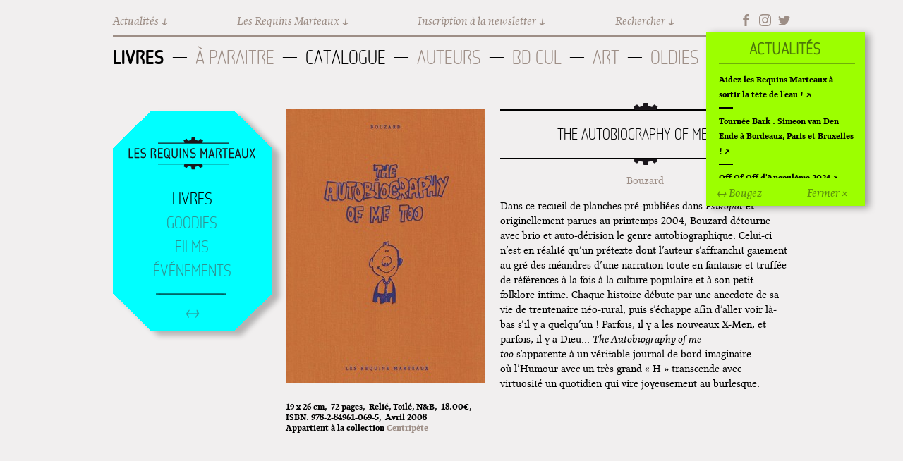

--- FILE ---
content_type: text/html; charset=utf-8
request_url: https://www.lesrequinsmarteaux.com/album/autobiography-me-too
body_size: 6991
content:
<!DOCTYPE html>
  <!--[if IEMobile 7]><html class="no-js ie iem7" lang="fr" dir="ltr"><![endif]-->
  <!--[if lte IE 6]><html class="no-js ie lt-ie9 lt-ie8 lt-ie7" lang="fr" dir="ltr"><![endif]-->
  <!--[if (IE 7)&(!IEMobile)]><html class="no-js ie lt-ie9 lt-ie8" lang="fr" dir="ltr"><![endif]-->
  <!--[if IE 8]><html class="no-js ie lt-ie9" lang="fr" dir="ltr"><![endif]-->
  <!--[if (gte IE 9)|(gt IEMobile 7)]><html class="no-js ie" lang="fr" dir="ltr" prefix="og: http://ogp.me/ns# content: http://purl.org/rss/1.0/modules/content/ dc: http://purl.org/dc/terms/ foaf: http://xmlns.com/foaf/0.1/ rdfs: http://www.w3.org/2000/01/rdf-schema# sioc: http://rdfs.org/sioc/ns# sioct: http://rdfs.org/sioc/types# skos: http://www.w3.org/2004/02/skos/core# xsd: http://www.w3.org/2001/XMLSchema#"><![endif]-->
  <!--[if !IE]><!--><html class="no-js" lang="fr" dir="ltr" prefix="og: http://ogp.me/ns# content: http://purl.org/rss/1.0/modules/content/ dc: http://purl.org/dc/terms/ foaf: http://xmlns.com/foaf/0.1/ rdfs: http://www.w3.org/2000/01/rdf-schema# sioc: http://rdfs.org/sioc/ns# sioct: http://rdfs.org/sioc/types# skos: http://www.w3.org/2004/02/skos/core# xsd: http://www.w3.org/2001/XMLSchema#"><!--<![endif]-->
<head>
  <meta charset="utf-8" />
<link rel="shortcut icon" href="https://www.lesrequinsmarteaux.com/sites/default/files/faviconrequins_64x64.png" type="image/png" />
<link rel="profile" href="http://www.w3.org/1999/xhtml/vocab" />
<meta name="HandheldFriendly" content="true" />
<meta name="MobileOptimized" content="width" />
<meta http-equiv="cleartype" content="on" />
<link rel="apple-touch-icon-precomposed" href="https://www.lesrequinsmarteaux.com/sites/all/themes/omega/omega/omega/omega/apple-touch-icon-precomposed.png" />
<link rel="apple-touch-icon-precomposed" href="https://www.lesrequinsmarteaux.com/sites/all/themes/omega/omega/omega/omega/apple-touch-icon-precomposed-144x144.png" sizes="144x144" />
<link rel="apple-touch-icon-precomposed" href="https://www.lesrequinsmarteaux.com/sites/all/themes/omega/omega/omega/omega/apple-touch-icon-precomposed-72x72.png" sizes="72x72" />
<link rel="apple-touch-icon-precomposed" href="https://www.lesrequinsmarteaux.com/sites/all/themes/omega/omega/omega/omega/apple-touch-icon-precomposed-114x114.png" sizes="114x114" />
<meta name="description" content="Dans ce recueil de planches pré-publiées dans Psikopat et originellement parues au printemps 2004, Bouzard détourne avec brio et auto-dérision le genre autobiographique. Celui-ci n’est en réalité qu’un prétexte dont l’auteur s’affranchit gaiement au gré des méandres d’une narration toute en fantaisie et truffée de références à la fois à la culture populaire et à son petit" />
<meta name="keywords" content="Requins Marteaux, BD, Bande dessinée, Winshluss, Pinocchio, BD cul, Cizo, Ferraille, Supermarché Ferraille" />
<meta name="viewport" content="width=device-width" />
<meta name="generator" content="Drupal 7 (http://drupal.org)" />
<link rel="canonical" href="https://www.lesrequinsmarteaux.com/album/autobiography-me-too" />
<link rel="shortlink" href="https://www.lesrequinsmarteaux.com/node/325" />
<meta property="og:site_name" content="Les Requins Marteaux" />
<meta property="og:type" content="article" />
<meta property="og:title" content="The Autobiography of me too" />
<meta property="og:url" content="https://www.lesrequinsmarteaux.com/album/autobiography-me-too" />
<meta property="og:description" content="Dans ce recueil de planches pré-publiées dans Psikopat et originellement parues au printemps 2004, Bouzard détourne avec brio et auto-dérision le genre autobiographique. Celui-ci n’est en réalité qu’un prétexte dont l’auteur s’affranchit gaiement au gré des méandres d’une narration toute en fantaisie et truffée de références à la fois à la culture populaire et à son petit folklore intime. Chaque histoire débute par une anecdote de sa vie de trentenaire néo-rural, puis s’échappe afin d’aller voir là-bas s’il y a quelqu’un !" />
<meta property="og:updated_time" content="2014-11-28T14:47:06+01:00" />
<meta name="twitter:card" content="summary" />
<meta name="twitter:title" content="The Autobiography of me too" />
<meta name="twitter:url" content="https://www.lesrequinsmarteaux.com/album/autobiography-me-too" />
<meta name="twitter:description" content="Dans ce recueil de planches pré-publiées dans Psikopat et originellement parues au printemps 2004, Bouzard détourne avec brio et auto-dérision le genre autobiographique. Celui-ci n’est en réalité" />
<meta property="article:published_time" content="2014-10-28T16:17:41+01:00" />
<meta property="article:modified_time" content="2014-11-28T14:47:06+01:00" />
<meta name="dcterms.title" content="The Autobiography of me too" />
<meta name="dcterms.creator" content="elsa" />
<meta name="dcterms.description" content="Dans ce recueil de planches pré-publiées dans Psikopat et originellement parues au printemps 2004, Bouzard détourne avec brio et auto-dérision le genre autobiographique. Celui-ci n’est en réalité qu’un prétexte dont l’auteur s’affranchit gaiement au gré des méandres d’une narration toute en fantaisie et truffée de références à la fois à la culture populaire et à son petit folklore intime. Chaque histoire débute par une anecdote de sa vie de trentenaire néo-rural, puis s’échappe afin d’aller voir là-bas s’il y a quelqu’un !" />
<meta name="dcterms.date" content="2014-10-28T16:17+01:00" />
<meta name="dcterms.type" content="Text" />
<meta name="dcterms.format" content="text/html" />
<meta name="dcterms.identifier" content="https://www.lesrequinsmarteaux.com/album/autobiography-me-too" />
<meta name="dcterms.language" content="fr" />
  <title>The Autobiography of me too | Les Requins Marteaux</title>
  <style>
@import url("https://www.lesrequinsmarteaux.com/sites/all/themes/omega/omega/omega/omega/css/modules/system/system.base.css?r6ohwg");
@import url("https://www.lesrequinsmarteaux.com/sites/all/themes/omega/omega/omega/omega/css/modules/system/system.menus.theme.css?r6ohwg");
@import url("https://www.lesrequinsmarteaux.com/sites/all/themes/omega/omega/omega/omega/css/modules/system/system.messages.theme.css?r6ohwg");
@import url("https://www.lesrequinsmarteaux.com/sites/all/themes/omega/omega/omega/omega/css/modules/system/system.theme.css?r6ohwg");
@import url("https://www.lesrequinsmarteaux.com/sites/all/modules/adaptive_image/css/adaptive-image.css?r6ohwg");
@import url("https://www.lesrequinsmarteaux.com/sites/all/modules/date/date_repeat_field/date_repeat_field.css?r6ohwg");
@import url("https://www.lesrequinsmarteaux.com/modules/node/node.css?r6ohwg");
@import url("https://www.lesrequinsmarteaux.com/sites/all/themes/omega/omega/omega/omega/css/modules/field/field.theme.css?r6ohwg");
@import url("https://www.lesrequinsmarteaux.com/sites/all/modules/views/css/views.css?r6ohwg");
@import url("https://www.lesrequinsmarteaux.com/sites/all/themes/omega/omega/omega/omega/css/modules/search/search.theme.css?r6ohwg");
@import url("https://www.lesrequinsmarteaux.com/sites/all/themes/omega/omega/omega/omega/css/modules/user/user.base.css?r6ohwg");
@import url("https://www.lesrequinsmarteaux.com/sites/all/themes/omega/omega/omega/omega/css/modules/user/user.theme.css?r6ohwg");
</style>
<style>
@import url("https://www.lesrequinsmarteaux.com/sites/all/modules/jquery_update/replace/ui/themes/base/jquery.ui.core.css?r6ohwg");
@import url("https://www.lesrequinsmarteaux.com/sites/all/modules/jquery_update/replace/ui/themes/base/jquery.ui.theme.css?r6ohwg");
@import url("https://www.lesrequinsmarteaux.com/sites/all/modules/ctools/css/ctools.css?r6ohwg");
@import url("https://www.lesrequinsmarteaux.com/sites/all/modules/responsive_menus/styles/meanMenu/meanmenu.min.css?r6ohwg");
@import url("https://www.lesrequinsmarteaux.com/sites/all/modules/purr_messages/purrcss/purr.css?r6ohwg");
@import url("https://www.lesrequinsmarteaux.com/sites/all/modules/date/date_api/date.css?r6ohwg");
</style>
<style>
@import url("https://www.lesrequinsmarteaux.com/sites/all/themes/omega_requins/css/omega-requins.normalize.css?r6ohwg");
@import url("https://www.lesrequinsmarteaux.com/sites/all/themes/omega_requins/css/omega-requins.hacks.css?r6ohwg");
@import url("https://www.lesrequinsmarteaux.com/sites/all/themes/omega_requins/css/omega-requins.styles.css?r6ohwg");
@import url("https://www.lesrequinsmarteaux.com/sites/all/themes/omega_requins/js/perfect-scrollbar-0.5.2/min/perfect-scrollbar.min.css?r6ohwg");
</style>

<!--[if lte IE 8]>
<style>
@import url("https://www.lesrequinsmarteaux.com/sites/all/themes/omega_requins/css/omega-requins.no-query.css?r6ohwg");
</style>
<![endif]-->
<style>
@import url("https://www.lesrequinsmarteaux.com/sites/all/themes/omega_requins/css/layout/margin/margin.layout.css?r6ohwg");
@import url("https://www.lesrequinsmarteaux.com/sites/all/themes/omega_requins/css/layout/margin/margin-omega_requins.css?r6ohwg");
</style>

<!--[if lte IE 8]>
<style>
@import url("https://www.lesrequinsmarteaux.com/sites/all/themes/omega_requins/css/layout/margin/margin.layout.no-query.css?r6ohwg");
</style>
<![endif]-->
  <script>document.cookie = 'adaptive_image=' + Math.max(screen.width, screen.height) + '; path=/';</script>
<script src="https://www.lesrequinsmarteaux.com/sites/all/modules/jquery_update/replace/jquery/1.8/jquery.js?v=1.8.3"></script>
<script src="https://www.lesrequinsmarteaux.com/misc/jquery-extend-3.4.0.js?v=1.8.3"></script>
<script src="https://www.lesrequinsmarteaux.com/misc/jquery-html-prefilter-3.5.0-backport.js?v=1.8.3"></script>
<script src="https://www.lesrequinsmarteaux.com/misc/jquery.once.js?v=1.2"></script>
<script src="https://www.lesrequinsmarteaux.com/misc/drupal.js?r6ohwg"></script>
<script src="https://www.lesrequinsmarteaux.com/sites/all/themes/omega/omega/omega/omega/js/no-js.js?r6ohwg"></script>
<script src="https://www.lesrequinsmarteaux.com/sites/all/modules/jquery_update/replace/ui/ui/jquery.ui.core.js?v=1.10.2"></script>
<script src="https://www.lesrequinsmarteaux.com/sites/all/modules/jquery_update/replace/ui/ui/jquery.ui.widget.js?v=1.10.2"></script>
<script src="https://www.lesrequinsmarteaux.com/sites/all/modules/jquery_update/replace/ui/ui/jquery.ui.mouse.js?v=1.10.2"></script>
<script src="https://www.lesrequinsmarteaux.com/sites/all/modules/jquery_update/replace/ui/ui/jquery.ui.draggable.js?v=1.10.2"></script>
<script src="https://www.lesrequinsmarteaux.com/sites/default/files/languages/fr_aV4NSr8Z1Vh1A6ipooZXa5VWUZcV0a9za1re-Sgo1EM.js?r6ohwg"></script>
<script src="https://www.lesrequinsmarteaux.com/sites/all/modules/responsive_menus/styles/meanMenu/jquery.meanmenu.min.js?r6ohwg"></script>
<script src="https://www.lesrequinsmarteaux.com/sites/all/modules/responsive_menus/styles/meanMenu/responsive_menus_mean_menu.js?r6ohwg"></script>
<script src="https://www.lesrequinsmarteaux.com/sites/all/modules/google_analytics/googleanalytics.js?r6ohwg"></script>
<script>(function(i,s,o,g,r,a,m){i["GoogleAnalyticsObject"]=r;i[r]=i[r]||function(){(i[r].q=i[r].q||[]).push(arguments)},i[r].l=1*new Date();a=s.createElement(o),m=s.getElementsByTagName(o)[0];a.async=1;a.src=g;m.parentNode.insertBefore(a,m)})(window,document,"script","https://www.google-analytics.com/analytics.js","ga");ga("create", "UA-110257-9", {"cookieDomain":"auto"});ga("set", "anonymizeIp", true);ga("send", "pageview");</script>
<script src="//e.issuu.com/embed.js"></script>
<script src="https://www.lesrequinsmarteaux.com/sites/all/themes/omega_requins/js/omega-requins.behaviors.js?r6ohwg"></script>
<script src="https://www.lesrequinsmarteaux.com/sites/all/themes/omega_requins/js/jquery.ui.touch-punch.min.js?r6ohwg"></script>
<script src="https://www.lesrequinsmarteaux.com/sites/all/themes/omega_requins/js/perfect-scrollbar-0.5.2/min/perfect-scrollbar.min.js?r6ohwg"></script>
<script src="https://www.lesrequinsmarteaux.com/sites/all/themes/omega_requins/js/spritely-0.6.8/src/jquery.spritely.js?r6ohwg"></script>
<script>jQuery.extend(Drupal.settings, {"basePath":"\/","pathPrefix":"","setHasJsCookie":0,"responsive_menus":[{"selectors":"#block-menu-menu-menu-mobile","container":"body","trigger_txt":"\u003Cspan \/\u003E\u003Cspan \/\u003E\u003Cspan \/\u003E","close_txt":"X","close_size":"18px","position":"right","media_size":"768","show_children":"0","expand_children":"0","expand_txt":"+","contract_txt":"-","remove_attrs":"1","responsive_menus_style":"mean_menu"}],"googleanalytics":{"trackOutbound":1,"trackMailto":1,"trackDownload":1,"trackDownloadExtensions":"7z|aac|arc|arj|asf|asx|avi|bin|csv|doc(x|m)?|dot(x|m)?|exe|flv|gif|gz|gzip|hqx|jar|jpe?g|js|mp(2|3|4|e?g)|mov(ie)?|msi|msp|pdf|phps|png|ppt(x|m)?|pot(x|m)?|pps(x|m)?|ppam|sld(x|m)?|thmx|qtm?|ra(m|r)?|sea|sit|tar|tgz|torrent|txt|wav|wma|wmv|wpd|xls(x|m|b)?|xlt(x|m)|xlam|xml|z|zip"},"urlIsAjaxTrusted":{"\/album\/autobiography-me-too":true}});</script>
</head>
<body class="html not-front not-logged-in page-node page-node- page-node-325 node-type-album section-album">
  <a href="#main-content" class="element-invisible element-focusable">Aller au contenu principal</a>
    <div class="l-page">
  <header class="l-header" role="banner">
    <div class="l-branding">
      
      
    </div>

      <div class="l-region l-region--header">
    <nav id="block-menu-menu-menu-mobile" role="navigation" class="block block--menu block--menu-menu-menu-mobile">
      
  <ul class="menu"><li class="first leaf"><a href="/films">Films</a></li>
<li class="leaf"><a href="/goodies">Goodies</a></li>
<li class="leaf"><a href="/livres">Livres</a></li>
<li class="last leaf"><a href="/evenements">Événements</a></li>
</ul></nav>
<nav id="block-menu-block-3" role="navigation" class="block block--menu-block block--menu-block-3">
      
  <div class="menu-block-wrapper menu-block-3 menu-name-menu-menu-top parent-mlid-0 menu-level-1">
  <ul class="menu"><li class="first leaf menu-mlid-518"><span id="menu-top-actus" class="menu-top-item nolink" tabindex="0">Actualités</span></li>
<li class="leaf has-children menu-mlid-519"><span id="menu-top-requins" class="menu-top-item nolink" tabindex="0">Les Requins Marteaux</span></li>
<li class="leaf menu-mlid-520"><a href="https://c909cb69.sibforms.com/serve/[base64]" id="menu-top-newsletter" class="menu-top-item">Inscription à la newsletter</a></li>
<li class="last leaf has-children menu-mlid-521"><span id="menu-top-search" class="menu-top-item nolink" tabindex="0">Rechercher</span></li>
</ul></div>
</nav>
<nav id="block-menu-block-4" role="navigation" class="block block--menu-block block--menu-block-4">
      
  <div class="menu-block-wrapper menu-block-4 menu-name-menu-menu-top parent-mlid-519 menu-level-1">
  <ul class="menu"><li class="first leaf menu-mlid-523"><a href="/les-requins-marteaux">Contact + Équipe</a></li>
<li class="leaf menu-mlid-524"><a href="/lhistoire-des-requins-marteaux">Histoire</a></li>
<li class="last leaf menu-mlid-934"><a href="/archives">Archives</a></li>
</ul></div>
</nav>
<nav id="block-menu-menu-menu-social" role="navigation" class="block block--menu block--menu-menu-menu-social">
      
  <ul class="menu"><li class="first leaf"><a href="https://www.facebook.com/lesrequinsmarteaux" id="menu-social-fb" class="menu-social-item" target="_blank">Facebook</a></li>
<li class="leaf"><a href="https://www.instagram.com/les_requins_marteaux/" id="menu-social-ig" class="menu-social-item" target="_blank">Instagram</a></li>
<li class="last leaf"><a href="https://twitter.com/requinsmarteaux" id="menu-social-tw" class="menu-social-item" target="_blank">Twitter</a></li>
</ul></nav>
<nav id="block-menu-block-2" role="navigation" class="block block--menu-block block--menu-block-2">
      
  <div class="menu-block-wrapper menu-block-2 menu-name-main-menu parent-mlid-0 menu-level-2">
  <ul class="menu"><li class="first leaf menu-mlid-1010"><span class="nolink" tabindex="0">Livres</span></li>
<li class="leaf menu-mlid-720"><a href="/livres/a-paraitre">À paraitre</a></li>
<li class="leaf has-children active-trail menu-mlid-596"><a href="/livres" class="active-trail">Catalogue</a></li>
<li class="leaf has-children menu-mlid-547"><a href="/auteurs">Auteurs</a></li>
<li class="leaf menu-mlid-1243"><a href="/bd-cul">BD Cul</a></li>
<li class="leaf menu-mlid-1245"><a href="/art">Art</a></li>
<li class="leaf menu-mlid-980"><a href="/livres/hors-commerce">Oldies</a></li>
<li class="last leaf has-children menu-mlid-978"><a href="/livres/epuises">Épuisés</a></li>
</ul></div>
</nav>
  </div>
  </header>

  <div class="l-main">

    
    

      <div class="l-region l-region--navigation">
    <div id="block-block-5" class="block block--block block--block-5">
        <div class="block__content">
    <div id='movenav'>Bouger</div>  </div>
</div>
<div id="block-block-7" class="block block--block block--block-7">
        <div class="block__content">
    <div id='homenav'><a href="/">Accueil</a></div>  </div>
</div>
<nav id="block-menu-block-1" role="navigation" class="block block--menu-block block--menu-block-1">
      
  <div class="menu-block-wrapper menu-block-1 menu-name-main-menu parent-mlid-0 menu-level-1">
  <ul class="menu"><li class="first leaf has-children active-trail menu-mlid-514"><a href="/livres" class="active-trail">Livres</a></li>
<li class="leaf has-children menu-mlid-688"><a href="/goodies">Goodies</a></li>
<li class="leaf has-children menu-mlid-948"><a href="/films">Films</a></li>
<li class="last leaf has-children menu-mlid-692"><a href="/evenements">Événements</a></li>
</ul></div>
</nav>
  </div>
      <div class="l-region l-region--news">
    <div id="block-block-2" class="block block--block block--block-2">
        <div class="block__content">
    <div id="closepostit">Fermer ×</div>  </div>
</div>
<div id="block-block-3" class="block block--block block--block-3">
        <div class="block__content">
    <div id="movepostit">↔ Bougez</div>  </div>
</div>
<div id="block-views-actualites-post-it" class="block block--views block--views-actualites-post-it">
        <div class="block__content">
    <div class="view view-actualites view-id-actualites view-display-id-post_it view-dom-id-066dcadaeba464b6298196cb913a76a1">
        
  
  
      <div class="view-content">
        <div class="views-row views-row-1 views-row-odd views-row-first">
    
<div class="actu-titre-titre"><a href="/evenement/aidez-les-requins-marteaux-sortir-la-tete-de-leau">Aidez les Requins Marteaux à sortir la tête de l&#039;eau !</a></div>
<hr class="actu-titre-separator" />
  </div>
  <div class="views-row views-row-2 views-row-even">
    
<div class="actu-titre-titre"><a href="/evenement/tournee-bark-simeon-van-den-ende-bordeaux-paris-et-bruxelles">Tournée Bark : Simeon van Den Ende à Bordeaux, Paris et Bruxelles !</a></div>
<hr class="actu-titre-separator" />
  </div>
  <div class="views-row views-row-3 views-row-odd">
    
<div class="actu-titre-titre"><a href="/evenement/dangouleme-2024">Off Of Off d&#039;Angoulême 2024</a></div>
<hr class="actu-titre-separator" />
  </div>
  <div class="views-row views-row-4 views-row-even">
    
<div class="actu-titre-titre"><a href="/evenement/superette-de-noel-pola">Superette de noël à Pola</a></div>
<hr class="actu-titre-separator" />
  </div>
  <div class="views-row views-row-5 views-row-odd">
    
<div class="actu-titre-titre"><a href="/evenement/lexposition-de-fungirl-montpellier">L&#039;exposition de Fungirl à Montpellier !</a></div>
<hr class="actu-titre-separator" />
  </div>
  <div class="views-row views-row-6 views-row-even">
    
<div class="actu-titre-titre"><a href="/evenement/lancements-de-ras-le-bol-de-cardon">Lancements de &quot;Ras le bol&quot; de Cardon</a></div>
<hr class="actu-titre-separator" />
  </div>
  <div class="views-row views-row-7 views-row-odd">
    
<div class="actu-titre-titre"><a href="/evenement/exposition-fungirl-funeral-home-colomiers">Exposition &quot;Fungirl : Funeral Home&quot; à Colomiers</a></div>
<hr class="actu-titre-separator" />
  </div>
  <div class="views-row views-row-8 views-row-even">
    
<div class="actu-titre-titre"><a href="/evenement/tournee-vulva-viking-elizabeth-pich-paris-et-vincennes">Tournée &quot;Vulva Viking&quot; : Elizabeth Pich à Paris et Vincennes !</a></div>
<hr class="actu-titre-separator" />
  </div>
  <div class="views-row views-row-9 views-row-odd">
    
<div class="actu-titre-titre"><a href="/evenement/dedicace-de-gwenola-carrere-bruxelles">Dédicace de Gwénola Carrère à Bruxelles</a></div>
<hr class="actu-titre-separator" />
  </div>
  <div class="views-row views-row-10 views-row-even views-row-last">
    
<div class="actu-titre-titre"><a href="/evenement/quai-des-bulles-st-malo">Quai des bulles à St Malo !</a></div>
<hr class="actu-titre-separator" />
  </div>
    </div>
  
  
  
  
  
  
</div>  </div>
</div>
  </div>
      <div class="l-region l-region--search">
    <div id="block-search-form" role="search" class="block block--search block--search-form">
        <div class="block__content">
    <form class="search-block-form" action="/album/autobiography-me-too" method="post" id="search-block-form" accept-charset="UTF-8"><div><div class="container-inline">
      <h2 class="element-invisible">Formulaire de recherche</h2>
    <div class="form-item form-type-textfield form-item-search-block-form">
  <label class="element-invisible" for="edit-search-block-form--2">Rechercher </label>
 <input title="Indiquer les termes à rechercher" type="text" id="edit-search-block-form--2" name="search_block_form" value="" size="15" maxlength="128" class="form-text" />
</div>
<div class="form-actions form-wrapper" id="edit-actions"><input type="submit" id="edit-submit" name="op" value="Rechercher" class="form-submit" /></div><input type="hidden" name="form_build_id" value="form-mPvyOdSHe3YTudXuZe9grg7-gGp2VnSkJScVYUGIppU" />
<input type="hidden" name="form_id" value="search_block_form" />
</div>
</div></form>  </div>
</div>
<div id="block-block-1" class="block block--block block--block-1">
        <div class="block__content">
    <div id="closesearch">Fermer ×</div>  </div>
</div>
  </div>
      <div class="l-region l-region--newsletter">
    <div id="block-mailchimp-signup-newsletter-registration-form" class="block block--mailchimp-signup block--mailchimp-signup-newsletter-registration-form">
        <h2 class="block__title">Inscription à la newsletter</h2>
      <div class="block__content">
    <form class="mailchimp-signup-subscribe-form mailchimp-signup-subscribe-block-newsletter-registration-form-form" action="/album/autobiography-me-too" method="post" id="mailchimp-signup-subscribe-block-newsletter-registration-form-form" accept-charset="UTF-8"><div><div class="mailchimp-signup-subscribe-form-description"></div><div id="mailchimp-newsletter-d707b3cb66-mergefields" class="mailchimp-newsletter-mergefields"><div class="form-item form-type-textfield form-item-mergevars-EMAIL">
 <input placeholder="Adresse de courriel *" type="text" id="edit-mergevars-email" name="mergevars[EMAIL]" value="" size="25" maxlength="128" class="form-text required" />
</div>
</div><input type="hidden" name="form_build_id" value="form-hgsNGt5d1PCGXVC7wfVqUXLocnB2izXLDfZbVSd-QUc" />
<input type="hidden" name="form_id" value="mailchimp_signup_subscribe_block_newsletter_registration_form_form" />
<div class="form-checkboxes"><div class="form-item form-type-checkbox form-item-gdpr-consent">
 <input type="checkbox" id="edit-gdpr-consent" name="gdpr_consent" value="1" class="form-checkbox" />  <label class="option" for="edit-gdpr-consent">OK pour la RGPD </label>

</div>
</div><div class="form-actions form-wrapper" id="edit-actions--2"><input type="submit" id="edit-submit--2" name="op" value="↗ Envoyez" class="form-submit" /></div></div></form>  </div>
</div>
<div id="block-block-6" class="block block--block block--block-6">
        <div class="block__content">
    <div id="closenews">Fermer ×</div>  </div>
</div>
  </div>
    <div class="l-content l-page" role="main">
      <a id="main-content"></a>
                              <div id="node-325" class="node node--album node--full node--album--full clearfix album-page" about="/album/autobiography-me-too" typeof="sioc:Item foaf:Document" role="article" class="node node--album node--full node--album--full">
	<h1 class="album-page-title">The Autobiography of me too</h1>
	<div class="album-page-fiche">
		<div class="album-page-image">
						<div class="field field--name-field-image field--type-image field--label-hidden"><div class="field__items"><div class="field__item even"><img class="adaptive-image" typeof="foaf:Image" src="https://www.lesrequinsmarteaux.com/sites/default/files/styles/adaptive/adaptive-image/public/albums-couverture/the_autobiography_1_0.jpg?itok=VQi3bQU3" alt="" /></div></div></div>					</div>
		<div class="album-page-details">
			<span class="album-page-dimensions"><div class="field field--name-field-dimensions field--type-text field--label-hidden"><div class="field__items"><div class="field__item even">19 x 26 cm</div></div></div></span>
			<span class="album-page-pages"><div class="field field--name-field-pages field--type-number-integer field--label-hidden"><div class="field__items"><div class="field__item even">72 pages</div></div></div></span>
			<span class="album-page-finition"><div class="field field--name-field-finition field--type-taxonomy-term-reference field--label-hidden"><div class="field__items"><div class="field__item even">Relié</div><div class="field__item odd">Toilé</div><div class="field__item even">N&amp;B</div></div></div></span>
			<span class="album-page-prix"><div class="field field--name-field-prix field--type-number-float field--label-hidden"><div class="field__items"><div class="field__item even">18.00€</div></div></div></span>
			<span class="album-page-isbn"><div class="field field--name-field-isbn field--type-text field--label-inline clearfix"><div class="field__label">ISBN:&nbsp;</div><div class="field__items"><div class="field__item even">978-2-84961-069-5</div></div></div></span>
			<span class="album-page-date"><div class="field field--name-field-date field--type-date field--label-hidden"><div class="field__items"><div class="field__item even"><span class="date-display-single" property="dc:date" datatype="xsd:dateTime" content="2008-04-01T00:00:00+02:00">Avril 2008</span></div></div></div></span>
			<span class="album-page-collection">Appartient à la collection <div class="field field--name-field-collection field--type-taxonomy-term-reference field--label-hidden"><div class="field__items"><div class="field__item even"><a href="/collection/centrip%C3%A8te" typeof="skos:Concept" property="rdfs:label skos:prefLabel" datatype="">Centripète</a></div></div></div></span>
		</div>
	</div>
	<div class="album-page-auteur"><div class="field field--name-field-auteur field--type-entityreference field--label-hidden"><div class="field__items"><div class="field__item even"><div class="auteur-nom-complet">
	<a href="/auteur/bouzard">
			Bouzard	</a>
</div>
</div></div></div></div>
	<div class="album-page-body page-body"><div class="field field--name-body field--type-text-with-summary field--label-hidden"><div class="field__items"><div class="field__item even" property="content:encoded"><p>Dans ce recueil de planches pré-publiées dans <em>Psikopat</em> et originellement parues au printemps 2004, Bouzard détourne avec brio et auto-dérision le genre autobiographique. Celui-ci n’est en réalité qu’un prétexte dont l’auteur s’affranchit gaiement au gré des méandres d’une narration toute en fantaisie et truffée de références à la fois à la culture populaire et à son petit folklore intime. Chaque histoire débute par une anecdote de sa vie de trentenaire néo-rural, puis s’échappe afin d’aller voir là-bas s’il y a quelqu’un ! Parfois, il y a les nouveaux X-Men, et parfois, il y a Dieu… <em>The Autobiography of me<br />too</em> s’apparente à un véritable journal de bord imaginaire<br />où l’Humour avec un très grand « H » transcende avec<br />virtuosité un quotidien qui vire joyeusement au burlesque.</p>
</div></div></div></div>
		<div class="album-page-issuu"><div class="field field--name-field-issuu field--type-file field--label-hidden"><div class="field__items"><div class="field__item even"><div id="file-204" class="file file-document file-document-issuu" class="file file-document file-document-issuu">

        <h2 class="element-invisible"><a href="/files/autobiography-me-too-1">Autobiography of me too, 1</a></h2>
    
  
  <div class="content">
    <div data-url=http://issuu.com/lesrequinsmarteaux/docs/autobio1_1-15     style="width: 420px; height: 297px;"
     class="issuuembed">
</div>
  </div>

  
</div>
</div></div></div></div>
	<div class="album-page-extrait">
		<a href="http://www.issuu.com/lesrequinsmarteaux/docs/autobio1_1-15" target='_blank'>Lire un extrait ↗</a>
	</div>
		<div class="album-page-bouton-panier bouton-panier"><div class="field field--name-field-bouton-panier field--type-text-long field--label-hidden"><div class="field__items"><div class="field__item even"><form target="paypal" action="https://www.paypal.com/cgi-bin/webscr" method="post">
<input type="hidden" name="cmd" value="_s-xclick">
<input type="hidden" name="hosted_button_id" value="BEDC6AEVQJX76">
<input type="image" src="https://www.paypalobjects.com/fr_FR/FR/i/btn/btn_cart_SM.gif" border="0" name="submit" alt="PayPal - la solution de paiement en ligne la plus simple et la plus sécurisée !">
<img alt="" border="0" src="https://www.paypalobjects.com/fr_FR/i/scr/pixel.gif" width="1" height="1">
</form>
</div></div></div></div>
	<div class="page-back"><a href="/livres">← Retour au sommaire</a></div>
</div>
                      </div>

  </div>

  <footer class="l-footer" role="contentinfo">
      <div class="l-region l-region--footer">
    <nav id="block-menu-menu-menu-footer" role="navigation" class="block block--menu block--menu-menu-menu-footer">
      
  <ul class="menu"><li class="first leaf"><span class="nolink" tabindex="0">© 2014</span></li>
<li class="leaf"><span class="nolink" tabindex="0">Les Requins Marteaux</span></li>
<li class="leaf"><span class="nolink" tabindex="0">Tous droits réservés</span></li>
<li class="last leaf"><a href="/mentions-legales">Mentions légales</a></li>
</ul></nav>
  </div>
  </footer>
</div>
  </body>
</html>


--- FILE ---
content_type: text/css
request_url: https://www.lesrequinsmarteaux.com/sites/all/themes/omega_requins/css/layout/margin/margin.layout.css?r6ohwg
body_size: 2336
content:
@charset "UTF-8";
@media -sass-debug-info{filename{font-family:file\:\/\/\/Users\/meomec\/Sites\/www\.lesrequinsmarteaux\.com\/sites\/all\/themes\/omega_requins\/sass\/layout\/margin\/margin\.layout\.scss}line{font-family:\000039}}
.l-page {
  margin: 0 auto;
  padding: 0 10px; }
  @media (min-width: 768px) {
@media -sass-debug-info{filename{font-family:file\:\/\/\/Users\/meomec\/Sites\/www\.lesrequinsmarteaux\.com\/sites\/all\/themes\/omega_requins\/sass\/layout\/margin\/margin\.layout\.scss}line{font-family:\000039}}
    .l-page {
      padding: 0;
      width: 768px; } }
  @media (min-width: 960px) {
@media -sass-debug-info{filename{font-family:file\:\/\/\/Users\/meomec\/Sites\/www\.lesrequinsmarteaux\.com\/sites\/all\/themes\/omega_requins\/sass\/layout\/margin\/margin\.layout\.scss}line{font-family:\000039}}
    .l-page {
      padding: 0;
      width: 960px; } }

@media -sass-debug-info{filename{font-family:file\:\/\/\/Users\/meomec\/Sites\/www\.lesrequinsmarteaux\.com\/sites\/all\/themes\/omega_requins\/sass\/layout\/margin\/margin\.layout\.scss}line{font-family:\0000322}}
.l-content {
  width: 100%;
  float: right;
  margin-left: 0;
  margin-right: 0;
  clear: both; }

@media -sass-debug-info{filename{font-family:file\:\/\/\/Users\/meomec\/Sites\/www\.lesrequinsmarteaux\.com\/sites\/all\/themes\/omega_requins\/sass\/layout\/margin\/margin\.layout\.scss}line{font-family:\0000326}}
.l-footer {
  width: 100%;
  float: right;
  margin-left: 0;
  margin-right: 0;
  clear: both; }

@media -sass-debug-info{filename{font-family:file\:\/\/\/Users\/meomec\/Sites\/www\.lesrequinsmarteaux\.com\/sites\/all\/themes\/omega_requins\/sass\/layout\/margin\/margin\.layout\.scss}line{font-family:\0000330}}
.page-back {
  width: 100%;
  float: right;
  margin-left: 0;
  margin-right: 0;
  clear: both; }
  @media (min-width: 960px) {
@media -sass-debug-info{filename{font-family:file\:\/\/\/Users\/meomec\/Sites\/www\.lesrequinsmarteaux\.com\/sites\/all\/themes\/omega_requins\/sass\/layout\/margin\/margin\.layout\.scss}line{font-family:\0000330}}
    .page-back {
      width: 57.44681%;
      float: right;
      margin-left: 0;
      margin-right: 0;
      clear: none; } }

@media (min-width: 960px) {
@media -sass-debug-info{filename{font-family:file\:\/\/\/Users\/meomec\/Sites\/www\.lesrequinsmarteaux\.com\/sites\/all\/themes\/omega_requins\/sass\/layout\/margin\/margin\.layout\.scss}line{font-family:\0000337}}
  #rmpagetitle-container {
    width: 100%;
    float: right;
    margin-left: 0;
    margin-right: 0;
    clear: none; } }

@media (min-width: 960px) {
@media -sass-debug-info{filename{font-family:file\:\/\/\/Users\/meomec\/Sites\/www\.lesrequinsmarteaux\.com\/sites\/all\/themes\/omega_requins\/sass\/layout\/margin\/margin\.layout\.scss}line{font-family:\0000343}}
  #rmpagetitle {
    width: 74.46809%;
    float: right;
    margin-left: 0;
    margin-right: 0;
    clear: none; } }

@media (min-width: 960px) {
@media -sass-debug-info{filename{font-family:file\:\/\/\/Users\/meomec\/Sites\/www\.lesrequinsmarteaux\.com\/sites\/all\/themes\/omega_requins\/sass\/layout\/margin\/margin\.layout\.scss}line{font-family:\0000355}}
  .node--page--full,
  .node--album--full,
  .node--auteur--full,
  .node--goodies--full,
  .node--evenement--full,
  .node--film--full,
  .row-archive {
    width: 74.46809%;
    float: right;
    margin-left: 0;
    margin-right: 0;
    clear: none; } }

@media (min-width: 960px) {
@media -sass-debug-info{filename{font-family:file\:\/\/\/Users\/meomec\/Sites\/www\.lesrequinsmarteaux\.com\/sites\/all\/themes\/omega_requins\/sass\/layout\/margin\/margin\.layout\.scss}line{font-family:\0000363}}
  #user-login,
  .tabs.tabs--primary.links--inline,
  .user-profile-category {
    width: 74.46809%;
    float: right;
    margin-left: 0;
    margin-right: 0;
    clear: both; } }

/* Liste des auteurs -- début */
@media -sass-debug-info{filename{font-family:file\:\/\/\/Users\/meomec\/Sites\/www\.lesrequinsmarteaux\.com\/sites\/all\/themes\/omega_requins\/sass\/layout\/margin\/margin\.layout\.scss}line{font-family:\0000372}}
#block-views-auteurs-block-auteurs-alphas {
  display: none; }
  @media (min-width: 768px) {
@media -sass-debug-info{filename{font-family:file\:\/\/\/Users\/meomec\/Sites\/www\.lesrequinsmarteaux\.com\/sites\/all\/themes\/omega_requins\/sass\/layout\/margin\/margin\.layout\.scss}line{font-family:\0000372}}
    #block-views-auteurs-block-auteurs-alphas {
      display: block; } }
  @media (min-width: 960px) {
@media -sass-debug-info{filename{font-family:file\:\/\/\/Users\/meomec\/Sites\/www\.lesrequinsmarteaux\.com\/sites\/all\/themes\/omega_requins\/sass\/layout\/margin\/margin\.layout\.scss}line{font-family:\0000372}}
    #block-views-auteurs-block-auteurs-alphas {
      display: block;
      width: 23.40426%;
      float: left;
      margin-right: -100%;
      margin-left: 25.53191%;
      clear: both; } }

/* Liste des auteurs -- fin */
/* Recherche -- début */
@media -sass-debug-info{filename{font-family:file\:\/\/\/Users\/meomec\/Sites\/www\.lesrequinsmarteaux\.com\/sites\/all\/themes\/omega_requins\/sass\/layout\/margin\/margin\.layout\.scss}line{font-family:\0000394}}
.l-content.l-page > #search-form,
.l-content.l-page > h2.search-results-title,
.l-content.l-page > .search-results {
  width: 74.46809%;
  float: right;
  margin-left: 0;
  margin-right: 0;
  clear: none; }

/* Recherche -- fin */
/* Archives -- début */
@media -sass-debug-info{filename{font-family:file\:\/\/\/Users\/meomec\/Sites\/www\.lesrequinsmarteaux\.com\/sites\/all\/themes\/omega_requins\/sass\/layout\/margin\/margin\.layout\.scss}line{font-family:\00003103}}
.archive-image {
  text-align: center; }
  @media (min-width: 960px) {
@media -sass-debug-info{filename{font-family:file\:\/\/\/Users\/meomec\/Sites\/www\.lesrequinsmarteaux\.com\/sites\/all\/themes\/omega_requins\/sass\/layout\/margin\/margin\.layout\.scss}line{font-family:\00003103}}
    .archive-image {
      width: 40.42553%;
      float: left;
      margin-right: -100%;
      margin-left: 0%;
      clear: left;
      text-align: left; } }

@media -sass-debug-info{filename{font-family:file\:\/\/\/Users\/meomec\/Sites\/www\.lesrequinsmarteaux\.com\/sites\/all\/themes\/omega_requins\/sass\/layout\/margin\/margin\.layout\.scss}line{font-family:\00003111}}
.archive-title {
  width: 100%;
  float: right;
  margin-left: 0;
  margin-right: 0;
  clear: both; }
  @media (min-width: 960px) {
@media -sass-debug-info{filename{font-family:file\:\/\/\/Users\/meomec\/Sites\/www\.lesrequinsmarteaux\.com\/sites\/all\/themes\/omega_requins\/sass\/layout\/margin\/margin\.layout\.scss}line{font-family:\00003111}}
    .archive-title {
      width: 57.44681%;
      float: right;
      margin-left: 0;
      margin-right: 0;
      clear: right; } }

@media -sass-debug-info{filename{font-family:file\:\/\/\/Users\/meomec\/Sites\/www\.lesrequinsmarteaux\.com\/sites\/all\/themes\/omega_requins\/sass\/layout\/margin\/margin\.layout\.scss}line{font-family:\00003118}}
.archive-body {
  width: 100%;
  float: right;
  margin-left: 0;
  margin-right: 0;
  clear: both; }
  @media (min-width: 960px) {
@media -sass-debug-info{filename{font-family:file\:\/\/\/Users\/meomec\/Sites\/www\.lesrequinsmarteaux\.com\/sites\/all\/themes\/omega_requins\/sass\/layout\/margin\/margin\.layout\.scss}line{font-family:\00003118}}
    .archive-body {
      width: 57.44681%;
      clear: right;
      float: right;
      margin-right: 0; } }

/* Archives -- fin */
/* Events -- début */
@media (min-width: 768px) {
@media -sass-debug-info{filename{font-family:file\:\/\/\/Users\/meomec\/Sites\/www\.lesrequinsmarteaux\.com\/sites\/all\/themes\/omega_requins\/sass\/layout\/margin\/margin\.layout\.scss}line{font-family:\00003134}}
  .evenement-page-details {
    width: 40.42553%;
    float: left;
    margin-right: -100%;
    margin-left: 0%;
    clear: none; }

@media -sass-debug-info{filename{font-family:file\:\/\/\/Users\/meomec\/Sites\/www\.lesrequinsmarteaux\.com\/sites\/all\/themes\/omega_requins\/sass\/layout\/margin\/margin\.layout\.scss}line{font-family:\00003140}}
  .evenement-page-date,
  .evenement-page-title,
  .evenement-page-body {
    width: 57.44681%;
    clear: right;
    float: right;
    margin-right: 0; } }
/* Events -- fin */
/* Goodies -- début */
@media (min-width: 768px) {
@media -sass-debug-info{filename{font-family:file\:\/\/\/Users\/meomec\/Sites\/www\.lesrequinsmarteaux\.com\/sites\/all\/themes\/omega_requins\/sass\/layout\/margin\/margin\.layout\.scss}line{font-family:\00003151}}
  .goodies-page-image {
    width: 40.42553%;
    float: left;
    margin-right: -100%;
    margin-left: 0%;
    clear: none; }

@media -sass-debug-info{filename{font-family:file\:\/\/\/Users\/meomec\/Sites\/www\.lesrequinsmarteaux\.com\/sites\/all\/themes\/omega_requins\/sass\/layout\/margin\/margin\.layout\.scss}line{font-family:\00003159}}
  .goodies-page-title,
  .goodies-page-auteur,
  .goodies-page-categorie,
  .goodies-page-body,
  .goodies-page-prix,
  .goodies-page-bouton-panier {
    width: 57.44681%;
    float: right;
    margin-left: 0;
    margin-right: 0;
    clear: none; } }
/* Film -- début */
@media (min-width: 960px) {
@media -sass-debug-info{filename{font-family:file\:\/\/\/Users\/meomec\/Sites\/www\.lesrequinsmarteaux\.com\/sites\/all\/themes\/omega_requins\/sass\/layout\/margin\/margin\.layout\.scss}line{font-family:\00003170}}
  .film-page-fiche {
    width: 40.42553%;
    float: left;
    margin-right: -100%;
    margin-left: 0%;
    clear: left; } }

@media -sass-debug-info{filename{font-family:file\:\/\/\/Users\/meomec\/Sites\/www\.lesrequinsmarteaux\.com\/sites\/all\/themes\/omega_requins\/sass\/layout\/margin\/margin\.layout\.scss}line{font-family:\00003176}}
.film-page-title {
  width: 100%;
  float: right;
  margin-left: 0;
  margin-right: 0;
  clear: both; }
  @media (min-width: 960px) {
@media -sass-debug-info{filename{font-family:file\:\/\/\/Users\/meomec\/Sites\/www\.lesrequinsmarteaux\.com\/sites\/all\/themes\/omega_requins\/sass\/layout\/margin\/margin\.layout\.scss}line{font-family:\00003176}}
    .film-page-title {
      width: 57.44681%;
      float: right;
      margin-left: 0;
      margin-right: 0;
      clear: right; } }

@media -sass-debug-info{filename{font-family:file\:\/\/\/Users\/meomec\/Sites\/www\.lesrequinsmarteaux\.com\/sites\/all\/themes\/omega_requins\/sass\/layout\/margin\/margin\.layout\.scss}line{font-family:\00003185}}
.film-page-auteur,
.film-page-body,
.film-page-video,
.film-page-bouton-panier {
  width: 100%;
  float: right;
  margin-left: 0;
  margin-right: 0;
  clear: both; }
  @media (min-width: 960px) {
@media -sass-debug-info{filename{font-family:file\:\/\/\/Users\/meomec\/Sites\/www\.lesrequinsmarteaux\.com\/sites\/all\/themes\/omega_requins\/sass\/layout\/margin\/margin\.layout\.scss}line{font-family:\00003185}}
    .film-page-auteur,
    .film-page-body,
    .film-page-video,
    .film-page-bouton-panier {
      width: 57.44681%;
      clear: right;
      float: right;
      margin-right: 0; } }

/* Film -- fin */
/* Auteur -- debut */
@media -sass-debug-info{filename{font-family:file\:\/\/\/Users\/meomec\/Sites\/www\.lesrequinsmarteaux\.com\/sites\/all\/themes\/omega_requins\/sass\/layout\/margin\/margin\.layout\.scss}line{font-family:\00003196}}
.auteur-page-details {
  width: 100%;
  float: right;
  margin-left: 0;
  margin-right: 0;
  clear: both; }

@media -sass-debug-info{filename{font-family:file\:\/\/\/Users\/meomec\/Sites\/www\.lesrequinsmarteaux\.com\/sites\/all\/themes\/omega_requins\/sass\/layout\/margin\/margin\.layout\.scss}line{font-family:\00003201}}
.auteur-page-nom,
.auteur-page-body,
.auteur-page-lien {
  width: 100%;
  float: right;
  margin-left: 0;
  margin-right: 0;
  clear: both; }

@media -sass-debug-info{filename{font-family:file\:\/\/\/Users\/meomec\/Sites\/www\.lesrequinsmarteaux\.com\/sites\/all\/themes\/omega_requins\/sass\/layout\/margin\/margin\.layout\.scss}line{font-family:\00003204}}
.auteur-page-albums {
  width: 100%;
  float: right;
  margin-left: 0;
  margin-right: 0;
  clear: both; }

@media -sass-debug-info{filename{font-family:file\:\/\/\/Users\/meomec\/Sites\/www\.lesrequinsmarteaux\.com\/sites\/all\/themes\/omega_requins\/sass\/layout\/margin\/margin\.layout\.scss}line{font-family:\00003208}}
.auteur-page-albums {
  display: none; }

@media (min-width: 960px) {
@media -sass-debug-info{filename{font-family:file\:\/\/\/Users\/meomec\/Sites\/www\.lesrequinsmarteaux\.com\/sites\/all\/themes\/omega_requins\/sass\/layout\/margin\/margin\.layout\.scss}line{font-family:\00003214}}
  .auteur-page-albums {
    display: block; }

@media -sass-debug-info{filename{font-family:file\:\/\/\/Users\/meomec\/Sites\/www\.lesrequinsmarteaux\.com\/sites\/all\/themes\/omega_requins\/sass\/layout\/margin\/margin\.layout\.scss}line{font-family:\00003218}}
  .auteur-page-details {
    width: 40.42553%;
    float: left;
    margin-right: -100%;
    margin-left: 0%;
    clear: none; }

@media -sass-debug-info{filename{font-family:file\:\/\/\/Users\/meomec\/Sites\/www\.lesrequinsmarteaux\.com\/sites\/all\/themes\/omega_requins\/sass\/layout\/margin\/margin\.layout\.scss}line{font-family:\00003223}}
  .auteur-page-nom,
  .auteur-page-body,
  .auteur-page-lien {
    width: 57.44681%;
    float: right;
    margin-left: 0;
    margin-right: 0;
    clear: none; }

@media -sass-debug-info{filename{font-family:file\:\/\/\/Users\/meomec\/Sites\/www\.lesrequinsmarteaux\.com\/sites\/all\/themes\/omega_requins\/sass\/layout\/margin\/margin\.layout\.scss}line{font-family:\00003226}}
  .auteur-page-albums {
    width: 100%;
    float: right;
    margin-left: 0;
    margin-right: 0;
    clear: none; } }
@media -sass-debug-info{filename{font-family:file\:\/\/\/Users\/meomec\/Sites\/www\.lesrequinsmarteaux\.com\/sites\/all\/themes\/omega_requins\/sass\/layout\/margin\/margin\.layout\.scss}line{font-family:\00003231}}
.auteur-page-albums li.views-row.views-row-auteur-livres.column-1 {
  width: 31.91489%;
  float: left;
  margin-right: -100%;
  margin-left: 0%;
  clear: left; }

@media -sass-debug-info{filename{font-family:file\:\/\/\/Users\/meomec\/Sites\/www\.lesrequinsmarteaux\.com\/sites\/all\/themes\/omega_requins\/sass\/layout\/margin\/margin\.layout\.scss}line{font-family:\00003235}}
.auteur-page-albums li.views-row.views-row-auteur-livres.column-2 {
  width: 31.91489%;
  float: left;
  margin-right: -100%;
  margin-left: 34.04255%;
  clear: none; }

@media -sass-debug-info{filename{font-family:file\:\/\/\/Users\/meomec\/Sites\/www\.lesrequinsmarteaux\.com\/sites\/all\/themes\/omega_requins\/sass\/layout\/margin\/margin\.layout\.scss}line{font-family:\00003239}}
.auteur-page-albums li.views-row.views-row-auteur-livres.column-3 {
  width: 31.91489%;
  float: right;
  margin-left: 0;
  margin-right: 0;
  clear: right; }

/* Auteur -- fin */
/* Albums -- debut */
@media -sass-debug-info{filename{font-family:file\:\/\/\/Users\/meomec\/Sites\/www\.lesrequinsmarteaux\.com\/sites\/all\/themes\/omega_requins\/sass\/layout\/margin\/margin\.layout\.scss}line{font-family:\00003249}}
.album-page-fiche {
  text-align: center; }
  @media (min-width: 960px) {
@media -sass-debug-info{filename{font-family:file\:\/\/\/Users\/meomec\/Sites\/www\.lesrequinsmarteaux\.com\/sites\/all\/themes\/omega_requins\/sass\/layout\/margin\/margin\.layout\.scss}line{font-family:\00003249}}
    .album-page-fiche {
      width: 40.42553%;
      float: left;
      margin-right: -100%;
      margin-left: 0%;
      clear: left;
      text-align: left; } }

@media -sass-debug-info{filename{font-family:file\:\/\/\/Users\/meomec\/Sites\/www\.lesrequinsmarteaux\.com\/sites\/all\/themes\/omega_requins\/sass\/layout\/margin\/margin\.layout\.scss}line{font-family:\00003262}}
.album-page-title,
.album-page-auteur,
.album-page-body,
.album-page-extrait,
.album-page-issuu,
.album-page-bouton-panier {
  width: 100%;
  float: right;
  margin-left: 0;
  margin-right: 0;
  clear: both; }
  @media (min-width: 960px) {
@media -sass-debug-info{filename{font-family:file\:\/\/\/Users\/meomec\/Sites\/www\.lesrequinsmarteaux\.com\/sites\/all\/themes\/omega_requins\/sass\/layout\/margin\/margin\.layout\.scss}line{font-family:\00003262}}
    .album-page-title,
    .album-page-auteur,
    .album-page-body,
    .album-page-extrait,
    .album-page-issuu,
    .album-page-bouton-panier {
      width: 57.44681%;
      clear: right;
      float: right;
      margin-right: 0; } }

@media (min-width: 768px) {
@media -sass-debug-info{filename{font-family:file\:\/\/\/Users\/meomec\/Sites\/www\.lesrequinsmarteaux\.com\/sites\/all\/themes\/omega_requins\/sass\/layout\/margin\/margin\.layout\.scss}line{font-family:\00003279}}
  .views-row-bd-cul.column-1,
  .views-row-bd-cul.column-3,
  .views-row-livres.column-1,
  .views-row-livres.column-3 {
    width: 48.93617%;
    clear: right;
    float: left;
    margin-left: 0;
    margin-right: 2.12766%; }

@media -sass-debug-info{filename{font-family:file\:\/\/\/Users\/meomec\/Sites\/www\.lesrequinsmarteaux\.com\/sites\/all\/themes\/omega_requins\/sass\/layout\/margin\/margin\.layout\.scss}line{font-family:\00003285}}
  .views-row-bd-cul.column-2,
  .views-row-bd-cul.column-4,
  .views-row-livres.column-2,
  .views-row-livres.column-4 {
    width: 48.93617%;
    float: right;
    margin-left: 0;
    margin-right: 0;
    clear: right; }

@media -sass-debug-info{filename{font-family:file\:\/\/\/Users\/meomec\/Sites\/www\.lesrequinsmarteaux\.com\/sites\/all\/themes\/omega_requins\/sass\/layout\/margin\/margin\.layout\.scss}line{font-family:\00003289}}
  .album-teaser-off, .album-teaser-on {
    left: 0px; } }
@media (min-width: 960px) {
@media -sass-debug-info{filename{font-family:file\:\/\/\/Users\/meomec\/Sites\/www\.lesrequinsmarteaux\.com\/sites\/all\/themes\/omega_requins\/sass\/layout\/margin\/margin\.layout\.scss}line{font-family:\00003296}}
  .livres-list {
    width: 100%;
    float: right;
    margin-left: 0;
    margin-right: 0;
    clear: both; }

@media -sass-debug-info{filename{font-family:file\:\/\/\/Users\/meomec\/Sites\/www\.lesrequinsmarteaux\.com\/sites\/all\/themes\/omega_requins\/sass\/layout\/margin\/margin\.layout\.scss}line{font-family:\00003301}}
  .views-row-bd-cul.column-1,
  .views-row-livres.column-1 {
    width: 23.40426%;
    float: left;
    margin-right: -100%;
    margin-left: 0%;
    clear: left; }

@media -sass-debug-info{filename{font-family:file\:\/\/\/Users\/meomec\/Sites\/www\.lesrequinsmarteaux\.com\/sites\/all\/themes\/omega_requins\/sass\/layout\/margin\/margin\.layout\.scss}line{font-family:\00003305}}
  .views-row-bd-cul.column-2,
  .views-row-livres.column-2 {
    width: 23.40426%;
    float: left;
    margin-right: -100%;
    margin-left: 25.53191%;
    clear: none; }

@media -sass-debug-info{filename{font-family:file\:\/\/\/Users\/meomec\/Sites\/www\.lesrequinsmarteaux\.com\/sites\/all\/themes\/omega_requins\/sass\/layout\/margin\/margin\.layout\.scss}line{font-family:\00003309}}
  .views-row-bd-cul.column-3,
  .views-row-livres.column-3 {
    width: 23.40426%;
    float: left;
    margin-right: -100%;
    margin-left: 51.06383%;
    clear: none; }

@media -sass-debug-info{filename{font-family:file\:\/\/\/Users\/meomec\/Sites\/www\.lesrequinsmarteaux\.com\/sites\/all\/themes\/omega_requins\/sass\/layout\/margin\/margin\.layout\.scss}line{font-family:\00003313}}
  .views-row-bd-cul.column-4,
  .views-row-livres.column-4 {
    width: 23.40426%;
    float: right;
    margin-left: 0;
    margin-right: 0;
    clear: right; }

@media -sass-debug-info{filename{font-family:file\:\/\/\/Users\/meomec\/Sites\/www\.lesrequinsmarteaux\.com\/sites\/all\/themes\/omega_requins\/sass\/layout\/margin\/margin\.layout\.scss}line{font-family:\00003317}}
  .album-teaser-off, .album-teaser-on {
    left: 0px; } }
/* Albums -- fin */
/* Albums à paraitre -- debut */
@media -sass-debug-info{filename{font-family:file\:\/\/\/Users\/meomec\/Sites\/www\.lesrequinsmarteaux\.com\/sites\/all\/themes\/omega_requins\/sass\/layout\/margin\/margin\.layout\.scss}line{font-family:\00003327}}
.view-display-id-page_aparaitre {
  width: 100%;
  float: right;
  margin-left: 0;
  margin-right: 0;
  clear: none; }

@media -sass-debug-info{filename{font-family:file\:\/\/\/Users\/meomec\/Sites\/www\.lesrequinsmarteaux\.com\/sites\/all\/themes\/omega_requins\/sass\/layout\/margin\/margin\.layout\.scss}line{font-family:\00003332}}
.livres-list-aparaitre > li.views-row.views-row-livres-aparaitre {
  height: auto;
  /*
  @include breakpoint($desk) {
  	height: 390px;
  }
  */ }

@media (min-width: 960px) {
@media -sass-debug-info{filename{font-family:file\:\/\/\/Users\/meomec\/Sites\/www\.lesrequinsmarteaux\.com\/sites\/all\/themes\/omega_requins\/sass\/layout\/margin\/margin\.layout\.scss}line{font-family:\00003341}}
  .livres-list-aparaitre > li.views-row.views-row-livres-aparaitre.column-1 {
    width: 48.93617%;
    float: right;
    margin-left: 0;
    margin-right: 0;
    clear: right; } }

@media (min-width: 960px) {
@media -sass-debug-info{filename{font-family:file\:\/\/\/Users\/meomec\/Sites\/www\.lesrequinsmarteaux\.com\/sites\/all\/themes\/omega_requins\/sass\/layout\/margin\/margin\.layout\.scss}line{font-family:\00003348}}
  .livres-list-aparaitre > li.views-row.views-row-livres-aparaitre.column-2 {
    width: 48.93617%;
    float: right;
    margin-left: 0;
    margin-right: 0;
    clear: right; } }

@media (min-width: 960px) {
@media -sass-debug-info{filename{font-family:file\:\/\/\/Users\/meomec\/Sites\/www\.lesrequinsmarteaux\.com\/sites\/all\/themes\/omega_requins\/sass\/layout\/margin\/margin\.layout\.scss}line{font-family:\00003355}}
  .album-aparaitre-image {
    width: 50%;
    float: left;
    margin-right: -100%;
    margin-left: 0%;
    clear: left; } }

@media -sass-debug-info{filename{font-family:file\:\/\/\/Users\/meomec\/Sites\/www\.lesrequinsmarteaux\.com\/sites\/all\/themes\/omega_requins\/sass\/layout\/margin\/margin\.layout\.scss}line{font-family:\00003363}}
.album-aparaitre-title,
.album-aparaitre-auteur,
.album-aparaitre-body {
  padding: 0 10px; }
  @media (min-width: 960px) {
@media -sass-debug-info{filename{font-family:file\:\/\/\/Users\/meomec\/Sites\/www\.lesrequinsmarteaux\.com\/sites\/all\/themes\/omega_requins\/sass\/layout\/margin\/margin\.layout\.scss}line{font-family:\00003363}}
    .album-aparaitre-title,
    .album-aparaitre-auteur,
    .album-aparaitre-body {
      width: 50%;
      float: right;
      margin-left: 0;
      margin-right: 0;
      clear: right;
      margin-right: 10px; } }

@media (min-width: 960px) {
@media -sass-debug-info{filename{font-family:file\:\/\/\/Users\/meomec\/Sites\/www\.lesrequinsmarteaux\.com\/sites\/all\/themes\/omega_requins\/sass\/layout\/margin\/margin\.layout\.scss}line{font-family:\00003372}}
  .album-aparaitre-details {
    width: 50%;
    float: left;
    margin-right: -100%;
    margin-left: 0%;
    clear: left; } }

/* Albums à paraitre -- fin */
/* Auteurs -- début */
@media (min-width: 768px) {
@media -sass-debug-info{filename{font-family:file\:\/\/\/Users\/meomec\/Sites\/www\.lesrequinsmarteaux\.com\/sites\/all\/themes\/omega_requins\/sass\/layout\/margin\/margin\.layout\.scss}line{font-family:\00003389}}
  .views-row-auteurs.column-1,
  .views-row-auteurs.column-3 {
    width: 48.93617%;
    clear: right;
    float: left;
    margin-left: 0;
    margin-right: 2.12766%; }

@media -sass-debug-info{filename{font-family:file\:\/\/\/Users\/meomec\/Sites\/www\.lesrequinsmarteaux\.com\/sites\/all\/themes\/omega_requins\/sass\/layout\/margin\/margin\.layout\.scss}line{font-family:\00003393}}
  .views-row-auteurs.column-2,
  .views-row-auteurs.column-4 {
    width: 48.93617%;
    float: right;
    margin-left: 0;
    margin-right: 0;
    clear: right; } }
@media (min-width: 960px) {
@media -sass-debug-info{filename{font-family:file\:\/\/\/Users\/meomec\/Sites\/www\.lesrequinsmarteaux\.com\/sites\/all\/themes\/omega_requins\/sass\/layout\/margin\/margin\.layout\.scss}line{font-family:\00003401}}
  .views-row-auteurs.column-1 {
    width: 23.40426%;
    float: left;
    margin-right: -100%;
    margin-left: 0%;
    clear: left; }

@media -sass-debug-info{filename{font-family:file\:\/\/\/Users\/meomec\/Sites\/www\.lesrequinsmarteaux\.com\/sites\/all\/themes\/omega_requins\/sass\/layout\/margin\/margin\.layout\.scss}line{font-family:\00003404}}
  .views-row-auteurs.column-2 {
    width: 23.40426%;
    float: left;
    margin-right: -100%;
    margin-left: 25.53191%;
    clear: none; }

@media -sass-debug-info{filename{font-family:file\:\/\/\/Users\/meomec\/Sites\/www\.lesrequinsmarteaux\.com\/sites\/all\/themes\/omega_requins\/sass\/layout\/margin\/margin\.layout\.scss}line{font-family:\00003407}}
  .views-row-auteurs.column-3 {
    width: 23.40426%;
    float: left;
    margin-right: -100%;
    margin-left: 51.06383%;
    clear: none; }

@media -sass-debug-info{filename{font-family:file\:\/\/\/Users\/meomec\/Sites\/www\.lesrequinsmarteaux\.com\/sites\/all\/themes\/omega_requins\/sass\/layout\/margin\/margin\.layout\.scss}line{font-family:\00003410}}
  .views-row-auteurs.column-4 {
    width: 23.40426%;
    float: right;
    margin-left: 0;
    margin-right: 0;
    clear: right; } }
/* Auteurs -- fin */
/* Goodies -- début */
@media (min-width: 768px) {
@media -sass-debug-info{filename{font-family:file\:\/\/\/Users\/meomec\/Sites\/www\.lesrequinsmarteaux\.com\/sites\/all\/themes\/omega_requins\/sass\/layout\/margin\/margin\.layout\.scss}line{font-family:\00003422}}
  .views-row-goodies.column-1,
  .views-row-goodies.column-3 {
    width: 48.93617%;
    float: left;
    margin-right: -100%;
    margin-left: 0%;
    clear: left; }

@media -sass-debug-info{filename{font-family:file\:\/\/\/Users\/meomec\/Sites\/www\.lesrequinsmarteaux\.com\/sites\/all\/themes\/omega_requins\/sass\/layout\/margin\/margin\.layout\.scss}line{font-family:\00003426}}
  .views-row-goodies.column-2,
  .views-row-goodies.column-4 {
    width: 48.93617%;
    float: right;
    margin-left: 0;
    margin-right: 0;
    clear: right; } }
@media (min-width: 960px) {
@media -sass-debug-info{filename{font-family:file\:\/\/\/Users\/meomec\/Sites\/www\.lesrequinsmarteaux\.com\/sites\/all\/themes\/omega_requins\/sass\/layout\/margin\/margin\.layout\.scss}line{font-family:\00003434}}
  .views-row-goodies.column-1 {
    width: 23.40426%;
    float: left;
    margin-right: -100%;
    margin-left: 0%;
    clear: left; }

@media -sass-debug-info{filename{font-family:file\:\/\/\/Users\/meomec\/Sites\/www\.lesrequinsmarteaux\.com\/sites\/all\/themes\/omega_requins\/sass\/layout\/margin\/margin\.layout\.scss}line{font-family:\00003437}}
  .views-row-goodies.column-2 {
    width: 23.40426%;
    float: left;
    margin-right: -100%;
    margin-left: 25.53191%;
    clear: none; }

@media -sass-debug-info{filename{font-family:file\:\/\/\/Users\/meomec\/Sites\/www\.lesrequinsmarteaux\.com\/sites\/all\/themes\/omega_requins\/sass\/layout\/margin\/margin\.layout\.scss}line{font-family:\00003440}}
  .views-row-goodies.column-3 {
    width: 23.40426%;
    float: left;
    margin-right: -100%;
    margin-left: 51.06383%;
    clear: none; }

@media -sass-debug-info{filename{font-family:file\:\/\/\/Users\/meomec\/Sites\/www\.lesrequinsmarteaux\.com\/sites\/all\/themes\/omega_requins\/sass\/layout\/margin\/margin\.layout\.scss}line{font-family:\00003443}}
  .views-row-goodies.column-4 {
    width: 23.40426%;
    float: right;
    margin-left: 0;
    margin-right: 0;
    clear: right; } }
/* Goodies -- fin */
/* Events -- début */
@media (min-width: 768px) {
@media -sass-debug-info{filename{font-family:file\:\/\/\/Users\/meomec\/Sites\/www\.lesrequinsmarteaux\.com\/sites\/all\/themes\/omega_requins\/sass\/layout\/margin\/margin\.layout\.scss}line{font-family:\00003456}}
  .views-row-event.column-1,
  .views-row-event.column-3 {
    width: 48.93617%;
    float: left;
    margin-right: -100%;
    margin-left: 0%;
    clear: left; }

@media -sass-debug-info{filename{font-family:file\:\/\/\/Users\/meomec\/Sites\/www\.lesrequinsmarteaux\.com\/sites\/all\/themes\/omega_requins\/sass\/layout\/margin\/margin\.layout\.scss}line{font-family:\00003460}}
  .views-row-event.column-2,
  .views-row-event.column-4 {
    width: 48.93617%;
    float: right;
    margin-left: 0;
    margin-right: 0;
    clear: right; } }
@media (min-width: 960px) {
@media -sass-debug-info{filename{font-family:file\:\/\/\/Users\/meomec\/Sites\/www\.lesrequinsmarteaux\.com\/sites\/all\/themes\/omega_requins\/sass\/layout\/margin\/margin\.layout\.scss}line{font-family:\00003467}}
  .views-row-event.column-1 {
    width: 23.40426%;
    float: left;
    margin-right: -100%;
    margin-left: 0%;
    clear: left; }

@media -sass-debug-info{filename{font-family:file\:\/\/\/Users\/meomec\/Sites\/www\.lesrequinsmarteaux\.com\/sites\/all\/themes\/omega_requins\/sass\/layout\/margin\/margin\.layout\.scss}line{font-family:\00003470}}
  .views-row-event.column-2 {
    width: 23.40426%;
    float: left;
    margin-right: -100%;
    margin-left: 25.53191%;
    clear: none; }

@media -sass-debug-info{filename{font-family:file\:\/\/\/Users\/meomec\/Sites\/www\.lesrequinsmarteaux\.com\/sites\/all\/themes\/omega_requins\/sass\/layout\/margin\/margin\.layout\.scss}line{font-family:\00003473}}
  .views-row-event.column-3 {
    width: 23.40426%;
    float: left;
    margin-right: -100%;
    margin-left: 51.06383%;
    clear: none; }

@media -sass-debug-info{filename{font-family:file\:\/\/\/Users\/meomec\/Sites\/www\.lesrequinsmarteaux\.com\/sites\/all\/themes\/omega_requins\/sass\/layout\/margin\/margin\.layout\.scss}line{font-family:\00003476}}
  .views-row-event.column-4 {
    width: 23.40426%;
    float: right;
    margin-left: 0;
    margin-right: 0;
    clear: right; } }
/* Films -- début */
@media (min-width: 768px) {
@media -sass-debug-info{filename{font-family:file\:\/\/\/Users\/meomec\/Sites\/www\.lesrequinsmarteaux\.com\/sites\/all\/themes\/omega_requins\/sass\/layout\/margin\/margin\.layout\.scss}line{font-family:\00003488}}
  .views-row-films.column-1,
  .views-row-films.column-3 {
    width: 48.93617%;
    float: left;
    margin-right: -100%;
    margin-left: 0%;
    clear: left; }

@media -sass-debug-info{filename{font-family:file\:\/\/\/Users\/meomec\/Sites\/www\.lesrequinsmarteaux\.com\/sites\/all\/themes\/omega_requins\/sass\/layout\/margin\/margin\.layout\.scss}line{font-family:\00003492}}
  .views-row-films.column-2,
  .views-row-films.column-4 {
    width: 48.93617%;
    float: right;
    margin-left: 0;
    margin-right: 0;
    clear: right; } }
@media (min-width: 960px) {
@media -sass-debug-info{filename{font-family:file\:\/\/\/Users\/meomec\/Sites\/www\.lesrequinsmarteaux\.com\/sites\/all\/themes\/omega_requins\/sass\/layout\/margin\/margin\.layout\.scss}line{font-family:\00003499}}
  .views-row-films.column-1 {
    width: 23.40426%;
    float: left;
    margin-right: -100%;
    margin-left: 0%;
    clear: left; }

@media -sass-debug-info{filename{font-family:file\:\/\/\/Users\/meomec\/Sites\/www\.lesrequinsmarteaux\.com\/sites\/all\/themes\/omega_requins\/sass\/layout\/margin\/margin\.layout\.scss}line{font-family:\00003502}}
  .views-row-films.column-2 {
    width: 23.40426%;
    float: left;
    margin-right: -100%;
    margin-left: 25.53191%;
    clear: none; }

@media -sass-debug-info{filename{font-family:file\:\/\/\/Users\/meomec\/Sites\/www\.lesrequinsmarteaux\.com\/sites\/all\/themes\/omega_requins\/sass\/layout\/margin\/margin\.layout\.scss}line{font-family:\00003505}}
  .views-row-films.column-3 {
    width: 23.40426%;
    float: left;
    margin-right: -100%;
    margin-left: 51.06383%;
    clear: none; }

@media -sass-debug-info{filename{font-family:file\:\/\/\/Users\/meomec\/Sites\/www\.lesrequinsmarteaux\.com\/sites\/all\/themes\/omega_requins\/sass\/layout\/margin\/margin\.layout\.scss}line{font-family:\00003508}}
  .views-row-films.column-4 {
    width: 23.40426%;
    float: right;
    margin-left: 0;
    margin-right: 0;
    clear: right; } }
/* Films -- fin */
/* Menu top - debut */
@media (min-width: 768px) {
@media -sass-debug-info{filename{font-family:file\:\/\/\/Users\/meomec\/Sites\/www\.lesrequinsmarteaux\.com\/sites\/all\/themes\/omega_requins\/sass\/layout\/margin\/margin\.layout\.scss}line{font-family:\00003517}}
  #block-menu-block-3 {
    width: 100%;
    float: right;
    margin-left: 0;
    margin-right: 0;
    clear: both; } }
@media (min-width: 960px) {
@media -sass-debug-info{filename{font-family:file\:\/\/\/Users\/meomec\/Sites\/www\.lesrequinsmarteaux\.com\/sites\/all\/themes\/omega_requins\/sass\/layout\/margin\/margin\.layout\.scss}line{font-family:\00003517}}
  #block-menu-block-3 {
    width: 82.97872%;
    clear: right;
    float: left;
    margin-left: 0;
    margin-right: 2.12766%; } }

/* Menu top - fin */
/* Menu social - debut */
@media -sass-debug-info{filename{font-family:file\:\/\/\/Users\/meomec\/Sites\/www\.lesrequinsmarteaux\.com\/sites\/all\/themes\/omega_requins\/sass\/layout\/margin\/margin\.layout\.scss}line{font-family:\00003530}}
#block-menu-menu-menu-social {
  width: 100%;
  float: right;
  margin-left: 0;
  margin-right: 0;
  clear: both; }
  @media (min-width: 960px) {
@media -sass-debug-info{filename{font-family:file\:\/\/\/Users\/meomec\/Sites\/www\.lesrequinsmarteaux\.com\/sites\/all\/themes\/omega_requins\/sass\/layout\/margin\/margin\.layout\.scss}line{font-family:\00003530}}
    #block-menu-menu-menu-social {
      width: 14.89362%;
      clear: right;
      float: right;
      margin-right: 0; } }

/* Menu social - fin */
/* Menu secondaire - début */
@media -sass-debug-info{filename{font-family:file\:\/\/\/Users\/meomec\/Sites\/www\.lesrequinsmarteaux\.com\/sites\/all\/themes\/omega_requins\/sass\/layout\/margin\/margin\.layout\.scss}line{font-family:\00003542}}
#block-menu-block-2,
#block-menu-block-5 {
  width: 100%;
  float: right;
  margin-left: 0;
  margin-right: 0;
  clear: both; }

/* Menu secondaire - fin */
/* Collections -- début */
@media (min-width: 960px) {
@media -sass-debug-info{filename{font-family:file\:\/\/\/Users\/meomec\/Sites\/www\.lesrequinsmarteaux\.com\/sites\/all\/themes\/omega_requins\/sass\/layout\/margin\/margin\.layout\.scss}line{font-family:\00003553}}
  .views-row-collections.column-1 {
    width: 23.40426%;
    float: left;
    margin-right: -100%;
    margin-left: 0%;
    clear: left; }

@media -sass-debug-info{filename{font-family:file\:\/\/\/Users\/meomec\/Sites\/www\.lesrequinsmarteaux\.com\/sites\/all\/themes\/omega_requins\/sass\/layout\/margin\/margin\.layout\.scss}line{font-family:\00003556}}
  .views-row-collections.column-2 {
    width: 23.40426%;
    float: left;
    margin-right: -100%;
    margin-left: 25.53191%;
    clear: none; }

@media -sass-debug-info{filename{font-family:file\:\/\/\/Users\/meomec\/Sites\/www\.lesrequinsmarteaux\.com\/sites\/all\/themes\/omega_requins\/sass\/layout\/margin\/margin\.layout\.scss}line{font-family:\00003559}}
  .views-row-collections.column-3 {
    width: 23.40426%;
    float: left;
    margin-right: -100%;
    margin-left: 51.06383%;
    clear: none; }

@media -sass-debug-info{filename{font-family:file\:\/\/\/Users\/meomec\/Sites\/www\.lesrequinsmarteaux\.com\/sites\/all\/themes\/omega_requins\/sass\/layout\/margin\/margin\.layout\.scss}line{font-family:\00003562}}
  .views-row-collections.column-4 {
    width: 23.40426%;
    float: right;
    margin-left: 0;
    margin-right: 0;
    clear: right; } }
/* Collections -- fin */
/* Menu nav -- début */
@media -sass-debug-info{filename{font-family:file\:\/\/\/Users\/meomec\/Sites\/www\.lesrequinsmarteaux\.com\/sites\/all\/themes\/omega_requins\/sass\/layout\/margin\/margin\.layout\.scss}line{font-family:\00003571}}
.l-region--navigation {
  display: none; }
  @media (min-width: 768px) {
@media -sass-debug-info{filename{font-family:file\:\/\/\/Users\/meomec\/Sites\/www\.lesrequinsmarteaux\.com\/sites\/all\/themes\/omega_requins\/sass\/layout\/margin\/margin\.layout\.scss}line{font-family:\00003571}}
    .l-region--navigation {
      display: block; } }

/*Menu nav -- fin */
/* Menu mobile -- début */
@media -sass-debug-info{filename{font-family:file\:\/\/\/Users\/meomec\/Sites\/www\.lesrequinsmarteaux\.com\/sites\/all\/themes\/omega_requins\/sass\/layout\/margin\/margin\.layout\.scss}line{font-family:\00003582}}
#block-menu-menu-menu-mobile {
  position: absolute;
  top: -1000px; }

/* Menu mobile -- fin */
@media -sass-debug-info{filename{font-family:file\:\/\/\/Users\/meomec\/Sites\/www\.lesrequinsmarteaux\.com\/sites\/all\/themes\/omega_requins\/sass\/layout\/margin\/margin\.layout\.scss}line{font-family:\00003589}}
.archive {
  width: 100%;
  float: right;
  margin-left: 0;
  margin-right: 0;
  clear: both; }


--- FILE ---
content_type: text/css
request_url: https://www.lesrequinsmarteaux.com/sites/all/themes/omega_requins/css/layout/margin/margin-omega_requins.css?r6ohwg
body_size: 6249
content:
@charset "UTF-8";
/* Livres - debut */
/*
.livres-list .views-row-livres.column-1-row-1-alpha {
	display:none;
}
*/
@media -sass-debug-info{filename{font-family:file\:\/\/\/Users\/meomec\/Sites\/www\.lesrequinsmarteaux\.com\/sites\/all\/themes\/omega_requins\/sass\/components\/_albums\.scss}line{font-family:\0000311}}
.livres-list {
  padding: 0;
  margin: 0; }

@media -sass-debug-info{filename{font-family:file\:\/\/\/Users\/meomec\/Sites\/www\.lesrequinsmarteaux\.com\/sites\/all\/themes\/omega_requins\/sass\/components\/_albums\.scss}line{font-family:\0000317}}
.views-row-livres,
.views-row-bd-cul {
  list-style: none;
  height: 300px;
  text-align: center;
  position: relative; }

@media -sass-debug-info{filename{font-family:file\:\/\/\/Users\/meomec\/Sites\/www\.lesrequinsmarteaux\.com\/sites\/all\/themes\/omega_requins\/sass\/components\/_albums\.scss}line{font-family:\0000323}}
.album-teaser-image-crop {
  height: 280px;
  overflow: hidden;
  background-color: white;
  border: 10px solid white; }

@media -sass-debug-info{filename{font-family:file\:\/\/\/Users\/meomec\/Sites\/www\.lesrequinsmarteaux\.com\/sites\/all\/themes\/omega_requins\/sass\/components\/_albums\.scss}line{font-family:\0000330}}
.album-teaser {
  position: relative;
  margin: 0 auto;
  width: 220px; }

@media -sass-debug-info{filename{font-family:file\:\/\/\/Users\/meomec\/Sites\/www\.lesrequinsmarteaux\.com\/sites\/all\/themes\/omega_requins\/sass\/components\/_albums\.scss}line{font-family:\0000336}}
.album-teaser-off {
  position: absolute;
  z-index: 1; }

@media -sass-debug-info{filename{font-family:file\:\/\/\/Users\/meomec\/Sites\/www\.lesrequinsmarteaux\.com\/sites\/all\/themes\/omega_requins\/sass\/components\/_albums\.scss}line{font-family:\0000342}}
.album-teaser-on {
  position: absolute;
  z-index: 2;
  display: none; }

@media -sass-debug-info{filename{font-family:file\:\/\/\/Users\/meomec\/Sites\/www\.lesrequinsmarteaux\.com\/sites\/all\/themes\/omega_requins\/sass\/components\/_albums\.scss}line{font-family:\0000349}}
.album-teaser-weird {
  position: absolute;
  width: 420px;
  height: 480px;
  top: -100px;
  left: -100px;
  display: none;
  z-index: 3; }

@media -sass-debug-info{filename{font-family:file\:\/\/\/Users\/meomec\/Sites\/www\.lesrequinsmarteaux\.com\/sites\/all\/themes\/omega_requins\/sass\/components\/_albums\.scss}line{font-family:\0000360}}
.album-teaser-overlay {
  position: absolute;
  top: 55px;
  left: 20px;
  background-color: cyan;
  width: 175px;
  height: 189px;
  z-index: 4;
  display: none; }

@media -sass-debug-info{filename{font-family:file\:\/\/\/Users\/meomec\/Sites\/www\.lesrequinsmarteaux\.com\/sites\/all\/themes\/omega_requins\/sass\/components\/_albums\.scss}line{font-family:\0000371}}
.album-teaser-title {
  font: 24px/28px "ggrequinsthin";
  text-transform: uppercase;
  color: black;
  padding: 20px 2px 10px 2px; }

@media -sass-debug-info{filename{font-family:file\:\/\/\/Users\/meomec\/Sites\/www\.lesrequinsmarteaux\.com\/sites\/all\/themes\/omega_requins\/sass\/components\/_albums\.scss}line{font-family:\0000378}}
.album-teaser-auteur {
  font: 14px "ggkaprmlaufitalic";
  color: black;
  position: absolute;
  bottom: 0px;
  width: 100%;
  padding: 10px 2px; }

@media -sass-debug-info{filename{font-family:file\:\/\/\/Users\/meomec\/Sites\/www\.lesrequinsmarteaux\.com\/sites\/all\/themes\/omega_requins\/sass\/components\/_albums\.scss}line{font-family:\0000387}}
.album-teaser-separator {
  border: 0;
  border-top: 2px solid black;
  width: 80%; }

/* Livres - fin */
/* Album - début */
@media -sass-debug-info{filename{font-family:file\:\/\/\/Users\/meomec\/Sites\/www\.lesrequinsmarteaux\.com\/sites\/all\/themes\/omega_requins\/sass\/components\/_albums\.scss}line{font-family:\0000398}}
div.album-auteur div.field.field--name-field-auteur.field--type-entityreference.field--label-hidden div.field__items div.field__item {
  display: inline-block;
  margin-right: 10px; }

@media -sass-debug-info{filename{font-family:file\:\/\/\/Users\/meomec\/Sites\/www\.lesrequinsmarteaux\.com\/sites\/all\/themes\/omega_requins\/sass\/components\/_albums\.scss}line{font-family:\00003103}}
div.album-auteur div.field.field--name-field-auteur.field--type-entityreference.field--label-hidden div.field__items div.field__item div.auteur-nom-complet {
  float: left; }

@media -sass-debug-info{filename{font-family:file\:\/\/\/Users\/meomec\/Sites\/www\.lesrequinsmarteaux\.com\/sites\/all\/themes\/omega_requins\/sass\/components\/_albums\.scss}line{font-family:\00003109}}
.album-page-title {
  position: relative;
  font: 22px "ggrequinsthin";
  text-transform: uppercase;
  text-align: center;
  border-top: 2px solid black;
  border-bottom: 2px solid black;
  padding: 20px 0;
  margin: 0 0 20px 0; }

@media -sass-debug-info{filename{font-family:file\:\/\/\/Users\/meomec\/Sites\/www\.lesrequinsmarteaux\.com\/sites\/all\/themes\/omega_requins\/sass\/components\/_albums\.scss}line{font-family:\00003120}}
.album-page-title:before {
  position: absolute;
  top: -11px;
  left: calc(50% - 17px);
  background: transparent url(../../../images/sprite-crown.png) no-repeat 0px 0px;
  width: 35px;
  height: 10px;
  content: ' '; }

@media -sass-debug-info{filename{font-family:file\:\/\/\/Users\/meomec\/Sites\/www\.lesrequinsmarteaux\.com\/sites\/all\/themes\/omega_requins\/sass\/components\/_albums\.scss}line{font-family:\00003130}}
.album-page-title:after {
  position: absolute;
  bottom: -11px;
  left: calc(50% - 17px);
  background: transparent url(../../../images/sprite-crown.png) no-repeat 0px -10px;
  width: 35px;
  height: 10px;
  content: ' '; }

@media -sass-debug-info{filename{font-family:file\:\/\/\/Users\/meomec\/Sites\/www\.lesrequinsmarteaux\.com\/sites\/all\/themes\/omega_requins\/sass\/components\/_albums\.scss}line{font-family:\00003140}}
.album-page-auteur {
  text-align: center; }

@media -sass-debug-info{filename{font-family:file\:\/\/\/Users\/meomec\/Sites\/www\.lesrequinsmarteaux\.com\/sites\/all\/themes\/omega_requins\/sass\/components\/_albums\.scss}line{font-family:\00003143}}
.album-page-auteur a {
  color: #9d8e86;
  text-decoration: none; }

@media -sass-debug-info{filename{font-family:file\:\/\/\/Users\/meomec\/Sites\/www\.lesrequinsmarteaux\.com\/sites\/all\/themes\/omega_requins\/sass\/components\/_albums\.scss}line{font-family:\00003148}}
.album-page-auteur a:hover {
  color: black;
  text-decoration: underline; }

@media -sass-debug-info{filename{font-family:file\:\/\/\/Users\/meomec\/Sites\/www\.lesrequinsmarteaux\.com\/sites\/all\/themes\/omega_requins\/sass\/components\/_albums\.scss}line{font-family:\00003153}}
.album-page-extrait {
  margin: 20px 0px; }

@media -sass-debug-info{filename{font-family:file\:\/\/\/Users\/meomec\/Sites\/www\.lesrequinsmarteaux\.com\/sites\/all\/themes\/omega_requins\/sass\/components\/_albums\.scss}line{font-family:\00003157}}
.album-page-extrait a {
  font: 14px "ggkaprmintroitalic";
  color: #9d8e86;
  text-decoration: none; }

@media -sass-debug-info{filename{font-family:file\:\/\/\/Users\/meomec\/Sites\/www\.lesrequinsmarteaux\.com\/sites\/all\/themes\/omega_requins\/sass\/components\/_albums\.scss}line{font-family:\00003163}}
.album-page-extrait a:hover {
  color: black;
  text-decoration: underline; }

@media -sass-debug-info{filename{font-family:file\:\/\/\/Users\/meomec\/Sites\/www\.lesrequinsmarteaux\.com\/sites\/all\/themes\/omega_requins\/sass\/components\/_albums\.scss}line{font-family:\00003168}}
.album-page-bouton-panier.bouton-panier {
  margin: 0px 0px 20px 0px; }

@media -sass-debug-info{filename{font-family:file\:\/\/\/Users\/meomec\/Sites\/www\.lesrequinsmarteaux\.com\/sites\/all\/themes\/omega_requins\/sass\/components\/_albums\.scss}line{font-family:\00003172}}
.album-page-details {
  font: 12px "ggkaprmintro";
  margin-bottom: 20px; }

@media -sass-debug-info{filename{font-family:file\:\/\/\/Users\/meomec\/Sites\/www\.lesrequinsmarteaux\.com\/sites\/all\/themes\/omega_requins\/sass\/components\/_albums\.scss}line{font-family:\00003177}}
.album-page-image {
  margin-bottom: 20px; }

@media -sass-debug-info{filename{font-family:file\:\/\/\/Users\/meomec\/Sites\/www\.lesrequinsmarteaux\.com\/sites\/all\/themes\/omega_requins\/sass\/components\/_albums\.scss}line{font-family:\00003191}}
.album-page-collection,
.album-page-dimensions,
.album-page-pages,
.album-page-finition,
.album-page-prix,
.album-page-isbn {
  float: left;
  margin: 0;
  padding: 0;
  margin-right: 3px; }

@media -sass-debug-info{filename{font-family:file\:\/\/\/Users\/meomec\/Sites\/www\.lesrequinsmarteaux\.com\/sites\/all\/themes\/omega_requins\/sass\/components\/_albums\.scss}line{font-family:\00003201}}
.album-page-collection,
.album-page-collection * {
  display: inline; }

@media -sass-debug-info{filename{font-family:file\:\/\/\/Users\/meomec\/Sites\/www\.lesrequinsmarteaux\.com\/sites\/all\/themes\/omega_requins\/sass\/components\/_albums\.scss}line{font-family:\00003205}}
.album-page-fiche > .album-page-details > .album-page-collection > div > div > div.field__item.odd:before {
  content: ",\00a0"; }

@media -sass-debug-info{filename{font-family:file\:\/\/\/Users\/meomec\/Sites\/www\.lesrequinsmarteaux\.com\/sites\/all\/themes\/omega_requins\/sass\/components\/_albums\.scss}line{font-family:\00003217}}
.album-page-details .field--name-field-dimensions .field__items .field__item,
.album-page-details .field--name-field-pages .field__items .field__item,
.album-page-details .field--name-field-finition .field__items .field__item,
.album-page-details .field--name-field-finition .field__items .field__item,
.album-page-details .field--name-field-prix .field__items .field__item,
.album-page-details .field--name-field-isbn .field__items .field__item,
.album-page-details .field--name-field-date .field__items .field__item {
  float: left; }

@media -sass-debug-info{filename{font-family:file\:\/\/\/Users\/meomec\/Sites\/www\.lesrequinsmarteaux\.com\/sites\/all\/themes\/omega_requins\/sass\/components\/_albums\.scss}line{font-family:\00003226}}
.album-page-details .field--name-field-dimensions .field__items .field__item::after,
.album-page-details .field--name-field-pages .field__items .field__item::after,
.album-page-details .field--name-field-finition .field__items .field__item::after,
.album-page-details .field--name-field-finition .field__items .field__item::after,
.album-page-details .field--name-field-prix .field__items .field__item::after,
.album-page-details .field--name-field-isbn .field__items .field__item::after {
  content: ",\00a0"; }

@media -sass-debug-info{filename{font-family:file\:\/\/\/Users\/meomec\/Sites\/www\.lesrequinsmarteaux\.com\/sites\/all\/themes\/omega_requins\/sass\/components\/_albums\.scss}line{font-family:\00003231}}
.file-document-issuu > div.content > div.issuuembed > div > div:nth-child(2) {
  display: none; }

/* Album - fin */
/* A paraitre -- debut */
@media -sass-debug-info{filename{font-family:file\:\/\/\/Users\/meomec\/Sites\/www\.lesrequinsmarteaux\.com\/sites\/all\/themes\/omega_requins\/sass\/components\/_albums\.scss}line{font-family:\00003240}}
ul.livres-list-aparaitre {
  margin: 0;
  padding: 0; }

@media -sass-debug-info{filename{font-family:file\:\/\/\/Users\/meomec\/Sites\/www\.lesrequinsmarteaux\.com\/sites\/all\/themes\/omega_requins\/sass\/components\/_albums\.scss}line{font-family:\00003245}}
.livres-list-aparaitre > li.views-row.views-row-livres-aparaitre {
  background: white;
  margin-bottom: 20px;
  list-style: none;
  overflow: hidden; }

@media -sass-debug-info{filename{font-family:file\:\/\/\/Users\/meomec\/Sites\/www\.lesrequinsmarteaux\.com\/sites\/all\/themes\/omega_requins\/sass\/components\/_albums\.scss}line{font-family:\00003252}}
.album-aparaitre-title {
  font: 18px "ggrequinsthin";
  text-transform: uppercase;
  text-align: center;
  border-top: 2px solid black;
  border-bottom: 2px solid black;
  padding: 10px 0; }

@media -sass-debug-info{filename{font-family:file\:\/\/\/Users\/meomec\/Sites\/www\.lesrequinsmarteaux\.com\/sites\/all\/themes\/omega_requins\/sass\/components\/_albums\.scss}line{font-family:\00003262}}
.album-aparaitre-image {
  padding: 10px 0 10px 10px; }

@media -sass-debug-info{filename{font-family:file\:\/\/\/Users\/meomec\/Sites\/www\.lesrequinsmarteaux\.com\/sites\/all\/themes\/omega_requins\/sass\/components\/_albums\.scss}line{font-family:\00003266}}
.album-aparaitre-auteur {
  text-align: left; }

@media -sass-debug-info{filename{font-family:file\:\/\/\/Users\/meomec\/Sites\/www\.lesrequinsmarteaux\.com\/sites\/all\/themes\/omega_requins\/sass\/components\/_albums\.scss}line{font-family:\00003269}}
.album-aparaitre-auteur a {
  color: #9d8e86;
  text-decoration: none; }

@media -sass-debug-info{filename{font-family:file\:\/\/\/Users\/meomec\/Sites\/www\.lesrequinsmarteaux\.com\/sites\/all\/themes\/omega_requins\/sass\/components\/_albums\.scss}line{font-family:\00003274}}
.album-aparaitre-auteur a:hover {
  color: black;
  text-decoration: underline; }

@media -sass-debug-info{filename{font-family:file\:\/\/\/Users\/meomec\/Sites\/www\.lesrequinsmarteaux\.com\/sites\/all\/themes\/omega_requins\/sass\/components\/_albums\.scss}line{font-family:\00003279}}
.album-aparaitre-auteur * {
  display: inline;
  margin: 0;
  padding: 0; }

@media -sass-debug-info{filename{font-family:file\:\/\/\/Users\/meomec\/Sites\/www\.lesrequinsmarteaux\.com\/sites\/all\/themes\/omega_requins\/sass\/components\/_albums\.scss}line{font-family:\00003285}}
.album-aparaitre-auteur > div > div > div > div:after {
  content: ',\00a0'; }

@media -sass-debug-info{filename{font-family:file\:\/\/\/Users\/meomec\/Sites\/www\.lesrequinsmarteaux\.com\/sites\/all\/themes\/omega_requins\/sass\/components\/_albums\.scss}line{font-family:\00003289}}
.album-aparaitre-auteur > div > div > div:last-child > div:after {
  content: ''; }

@media -sass-debug-info{filename{font-family:file\:\/\/\/Users\/meomec\/Sites\/www\.lesrequinsmarteaux\.com\/sites\/all\/themes\/omega_requins\/sass\/components\/_albums\.scss}line{font-family:\00003293}}
.album-aparaitre-details {
  padding: 0 10px 10px 10px;
  font: 12px "ggkaprmintro"; }

@media -sass-debug-info{filename{font-family:file\:\/\/\/Users\/meomec\/Sites\/www\.lesrequinsmarteaux\.com\/sites\/all\/themes\/omega_requins\/sass\/components\/_albums\.scss}line{font-family:\00003303}}
.album-aparaitre-collection,
.album-aparaitre-dimensions,
.album-aparaitre-pages,
.album-aparaitre-finition,
.album-aparaitre-prix,
.album-aparaitre-isbn {
  float: left;
  margin: 0;
  padding: 0;
  margin-right: 3px; }

@media -sass-debug-info{filename{font-family:file\:\/\/\/Users\/meomec\/Sites\/www\.lesrequinsmarteaux\.com\/sites\/all\/themes\/omega_requins\/sass\/components\/_albums\.scss}line{font-family:\00003310}}
.album-aparaitre-details > .album-aparaitre-date {
  float: left;
  padding: 0px 0 0 0; }

@media -sass-debug-info{filename{font-family:file\:\/\/\/Users\/meomec\/Sites\/www\.lesrequinsmarteaux\.com\/sites\/all\/themes\/omega_requins\/sass\/components\/_albums\.scss}line{font-family:\00003314}}
.album-aparaitre-details > .album-aparaitre-date * {
  float: left;
  margin: 0;
  padding: 0; }

@media -sass-debug-info{filename{font-family:file\:\/\/\/Users\/meomec\/Sites\/www\.lesrequinsmarteaux\.com\/sites\/all\/themes\/omega_requins\/sass\/components\/_albums\.scss}line{font-family:\00003329}}
.album-aparaitre .field--name-field-collection .field__items .field__item,
.album-aparaitre .field--name-field-dimensions .field__items .field__item,
.album-aparaitre .field--name-field-pages .field__items .field__item,
.album-aparaitre .field--name-field-finition .field__items .field__item,
.album-aparaitre .field--name-field-finition .field__items .field__item,
.album-aparaitre .field--name-field-prix .field__items .field__item,
.album-aparaitre .field--name-field-isbn .field__items .field__item,
.album-aparaitre .field--name-field-date .field__items .field__item {
  float: left; }

@media -sass-debug-info{filename{font-family:file\:\/\/\/Users\/meomec\/Sites\/www\.lesrequinsmarteaux\.com\/sites\/all\/themes\/omega_requins\/sass\/components\/_albums\.scss}line{font-family:\00003338}}
.album-aparaitre .field--name-field-collection .field__items .field__item:after,
.album-aparaitre .field--name-field-dimensions .field__items .field__item::after,
.album-aparaitre .field--name-field-pages .field__items .field__item::after,
.album-aparaitre .field--name-field-finition .field__items .field__item::after,
.album-aparaitre .field--name-field-finition .field__items .field__item::after,
.album-aparaitre .field--name-field-prix .field__items .field__item::after {
  content: ",\00a0"; }

/* A paraitre -- debut */
/* BD cul */
@media -sass-debug-info{filename{font-family:file\:\/\/\/Users\/meomec\/Sites\/www\.lesrequinsmarteaux\.com\/sites\/all\/themes\/omega_requins\/sass\/components\/_albums\.scss}line{font-family:\00003349}}
.views-row-bd-cul .album-teaser-image-crop {
  height: 280px;
  overflow: hidden;
  background-color: #ff66ff;
  border: 10px solid #ff66ff; }

@media -sass-debug-info{filename{font-family:file\:\/\/\/Users\/meomec\/Sites\/www\.lesrequinsmarteaux\.com\/sites\/all\/themes\/omega_requins\/sass\/components\/_albums\.scss}line{font-family:\00003357}}
.views-row-bd-cul .album-teaser-overlay {
  position: absolute;
  top: 55px;
  left: 20px;
  background-color: #ff66ff;
  width: 175px;
  height: 189px;
  z-index: 100 !important; }

@media -sass-debug-info{filename{font-family:file\:\/\/\/Users\/meomec\/Sites\/www\.lesrequinsmarteaux\.com\/sites\/all\/themes\/omega_requins\/sass\/components\/_albums\.scss}line{font-family:\00003367}}
.views-row-bd-cul .album-teaser-title {
  color: white; }

@media -sass-debug-info{filename{font-family:file\:\/\/\/Users\/meomec\/Sites\/www\.lesrequinsmarteaux\.com\/sites\/all\/themes\/omega_requins\/sass\/components\/_albums\.scss}line{font-family:\00003371}}
.views-row-bd-cul .album-teaser-auteur {
  color: white; }

@media -sass-debug-info{filename{font-family:file\:\/\/\/Users\/meomec\/Sites\/www\.lesrequinsmarteaux\.com\/sites\/all\/themes\/omega_requins\/sass\/components\/_albums\.scss}line{font-family:\00003375}}
.views-row-bd-cul .album-teaser-separator {
  border-color: white; }

/* Liste des auteurs widget -- début */
@media -sass-debug-info{filename{font-family:file\:\/\/\/Users\/meomec\/Sites\/www\.lesrequinsmarteaux\.com\/sites\/all\/themes\/omega_requins\/sass\/components\/_auteurs\.scss}line{font-family:\000033}}
#block-views-auteurs-block-auteurs-alphas {
  position: relative;
  z-index: 100;
  font: 16px "ggkaprmlaufitalic";
  border-top: 2px solid black;
  margin-top: 10px;
  padding-top: 10px; }

@media -sass-debug-info{filename{font-family:file\:\/\/\/Users\/meomec\/Sites\/www\.lesrequinsmarteaux\.com\/sites\/all\/themes\/omega_requins\/sass\/components\/_auteurs\.scss}line{font-family:\0000312}}
#lien-auteurs-alpha {
  cursor: pointer; }

@media -sass-debug-info{filename{font-family:file\:\/\/\/Users\/meomec\/Sites\/www\.lesrequinsmarteaux\.com\/sites\/all\/themes\/omega_requins\/sass\/components\/_auteurs\.scss}line{font-family:\0000316}}
#lien-auteurs-alpha:after {
  content: ' ↓'; }

@media -sass-debug-info{filename{font-family:file\:\/\/\/Users\/meomec\/Sites\/www\.lesrequinsmarteaux\.com\/sites\/all\/themes\/omega_requins\/sass\/components\/_auteurs\.scss}line{font-family:\0000320}}
#lien-auteurs-alpha.lien-auteurs-alpha-active {
  color: #309191; }

@media -sass-debug-info{filename{font-family:file\:\/\/\/Users\/meomec\/Sites\/www\.lesrequinsmarteaux\.com\/sites\/all\/themes\/omega_requins\/sass\/components\/_auteurs\.scss}line{font-family:\0000324}}
#lien-auteurs-alpha.lien-auteurs-alpha-active:after {
  content: ' ↑'; }

@media -sass-debug-info{filename{font-family:file\:\/\/\/Users\/meomec\/Sites\/www\.lesrequinsmarteaux\.com\/sites\/all\/themes\/omega_requins\/sass\/components\/_auteurs\.scss}line{font-family:\0000331}}
#block-views-auteurs-block-auteurs-alphas > div.block__content > div > div.view-content {
  position: absolute;
  top: 40px;
  left: 3px;
  z-index: 10;
  display: none;
  overflow: hidden;
  width: 224px;
  height: 300px;
  padding: 0 10px; }

/*
#block-views-auteurs-block-auteurs-alphas > div.block__content > div > div.view-content {
	border: 1px solid gray;
	height:150px;
	width: 400px;
	overflow: hidden;
	position: absolute;
}
*/
@media -sass-debug-info{filename{font-family:file\:\/\/\/Users\/meomec\/Sites\/www\.lesrequinsmarteaux\.com\/sites\/all\/themes\/omega_requins\/sass\/components\/_auteurs\.scss}line{font-family:\0000354}}
#block-views-auteurs-block-auteurs-alphas > div > div > div.view-content > div.views-row.views-auteur-row {
  margin: 5px 0; }

@media -sass-debug-info{filename{font-family:file\:\/\/\/Users\/meomec\/Sites\/www\.lesrequinsmarteaux\.com\/sites\/all\/themes\/omega_requins\/sass\/components\/_auteurs\.scss}line{font-family:\0000358}}
#block-views-auteurs-block-auteurs-alphas > div > div > div.view-content > div.views-row.views-auteur-row > div.auteur-nom-complet > a {
  color: #309191;
  font-size: 14px; }

@media -sass-debug-info{filename{font-family:file\:\/\/\/Users\/meomec\/Sites\/www\.lesrequinsmarteaux\.com\/sites\/all\/themes\/omega_requins\/sass\/components\/_auteurs\.scss}line{font-family:\0000363}}
#block-views-auteurs-block-auteurs-alphas > div > div > div.view-content > div.views-row.views-auteur-row > div.auteur-nom-complet > a:before {
  content: ' ↗'; }

@media -sass-debug-info{filename{font-family:file\:\/\/\/Users\/meomec\/Sites\/www\.lesrequinsmarteaux\.com\/sites\/all\/themes\/omega_requins\/sass\/components\/_auteurs\.scss}line{font-family:\0000367}}
#block-views-auteurs-block-auteurs-alphas > div.block__content > div > div.view-footer {
  position: absolute;
  top: 35px;
  left: -4px;
  z-index: 9;
  display: none;
  background: transparent url(../../../images/auteurs-bg.png);
  width: 246px;
  height: 322px; }

/* Liste des auteurs widget -- fin */
/* Auteurs - début */
@media -sass-debug-info{filename{font-family:file\:\/\/\/Users\/meomec\/Sites\/www\.lesrequinsmarteaux\.com\/sites\/all\/themes\/omega_requins\/sass\/components\/_auteurs\.scss}line{font-family:\0000384}}
.auteurs-list {
  padding: 0;
  margin: 0; }

@media -sass-debug-info{filename{font-family:file\:\/\/\/Users\/meomec\/Sites\/www\.lesrequinsmarteaux\.com\/sites\/all\/themes\/omega_requins\/sass\/components\/_auteurs\.scss}line{font-family:\0000389}}
.views-row-auteurs {
  list-style: none;
  position: relative;
  text-align: center;
  margin: 10px 0px; }

@media -sass-debug-info{filename{font-family:file\:\/\/\/Users\/meomec\/Sites\/www\.lesrequinsmarteaux\.com\/sites\/all\/themes\/omega_requins\/sass\/components\/_auteurs\.scss}line{font-family:\0000396}}
.auteur-teaser {
  position: relative;
  list-style: none;
  height: 330px;
  max-width: 220px;
  padding: 12px;
  position: relative;
  background-color: #fff;
  margin: 0 auto; }

@media -sass-debug-info{filename{font-family:file\:\/\/\/Users\/meomec\/Sites\/www\.lesrequinsmarteaux\.com\/sites\/all\/themes\/omega_requins\/sass\/components\/_auteurs\.scss}line{font-family:\00003107}}
.auteur-teaser .auteur-teaser-image {
  position: relative;
  width: 200px;
  height: 200px;
  margin: 0 auto; }

@media -sass-debug-info{filename{font-family:file\:\/\/\/Users\/meomec\/Sites\/www\.lesrequinsmarteaux\.com\/sites\/all\/themes\/omega_requins\/sass\/components\/_auteurs\.scss}line{font-family:\00003114}}
.auteur-teaser .auteur-teaser-image > .auteur-teaser-image-on {
  position: absolute;
  top: 0px;
  left: 0px;
  z-index: 1; }

@media -sass-debug-info{filename{font-family:file\:\/\/\/Users\/meomec\/Sites\/www\.lesrequinsmarteaux\.com\/sites\/all\/themes\/omega_requins\/sass\/components\/_auteurs\.scss}line{font-family:\00003121}}
.auteur-teaser .auteur-teaser-image > .auteur-teaser-image-off {
  position: absolute;
  top: 0px;
  left: 0px;
  z-index: 2; }

@media -sass-debug-info{filename{font-family:file\:\/\/\/Users\/meomec\/Sites\/www\.lesrequinsmarteaux\.com\/sites\/all\/themes\/omega_requins\/sass\/components\/_auteurs\.scss}line{font-family:\00003128}}
.auteur-teaser .auteur-teaser-nom {
  font: 20px "ggrequinslight";
  text-transform: uppercase;
  text-decoration: none;
  margin-top: 10px; }

@media -sass-debug-info{filename{font-family:file\:\/\/\/Users\/meomec\/Sites\/www\.lesrequinsmarteaux\.com\/sites\/all\/themes\/omega_requins\/sass\/components\/_auteurs\.scss}line{font-family:\00003135}}
.auteur-teaser-body {
  font: 12px "ggkaprmlauf";
  color: #9d8e86;
  text-decoration: none; }

@media -sass-debug-info{filename{font-family:file\:\/\/\/Users\/meomec\/Sites\/www\.lesrequinsmarteaux\.com\/sites\/all\/themes\/omega_requins\/sass\/components\/_auteurs\.scss}line{font-family:\00003141}}
.auteur-teaser > a {
  text-decoration: none;
  color: #9d8e86; }

@media -sass-debug-info{filename{font-family:file\:\/\/\/Users\/meomec\/Sites\/www\.lesrequinsmarteaux\.com\/sites\/all\/themes\/omega_requins\/sass\/components\/_auteurs\.scss}line{font-family:\00003146}}
.auteur-teaser-separator {
  border: 0;
  border-top: 2px solid #9d8e86;
  width: 10%; }

@media -sass-debug-info{filename{font-family:file\:\/\/\/Users\/meomec\/Sites\/www\.lesrequinsmarteaux\.com\/sites\/all\/themes\/omega_requins\/sass\/components\/_auteurs\.scss}line{font-family:\00003152}}
.readmore-auteur {
  color: black;
  margin: 0px 10px; }

@media -sass-debug-info{filename{font-family:file\:\/\/\/Users\/meomec\/Sites\/www\.lesrequinsmarteaux\.com\/sites\/all\/themes\/omega_requins\/sass\/components\/_auteurs\.scss}line{font-family:\00003157}}
.black {
  color: black; }

@media -sass-debug-info{filename{font-family:file\:\/\/\/Users\/meomec\/Sites\/www\.lesrequinsmarteaux\.com\/sites\/all\/themes\/omega_requins\/sass\/components\/_auteurs\.scss}line{font-family:\00003161}}
.auteur-teaser-weird {
  position: absolute;
  width: 420px;
  height: 480px;
  top: -100px;
  left: -100px;
  display: none;
  z-index: 3; }

@media -sass-debug-info{filename{font-family:file\:\/\/\/Users\/meomec\/Sites\/www\.lesrequinsmarteaux\.com\/sites\/all\/themes\/omega_requins\/sass\/components\/_auteurs\.scss}line{font-family:\00003172}}
body > div.contextual-links-region.l-page > div > div.l-content.contextual-links-region.l-page > div > div > div > ul > li.views-row.views-row-1.views-row-odd.views-row-first.views-row-auteurs.alpha.column-1.row-1.column-1-row-1-alpha {
  display: none; }

/* Auteurs - fin */
/* Auteur - début */
@media -sass-debug-info{filename{font-family:file\:\/\/\/Users\/meomec\/Sites\/www\.lesrequinsmarteaux\.com\/sites\/all\/themes\/omega_requins\/sass\/components\/_auteurs\.scss}line{font-family:\00003180}}
.auteur-page-albums-liste {
  float: left;
  margin: 0 0 20px 0; }

@media -sass-debug-info{filename{font-family:file\:\/\/\/Users\/meomec\/Sites\/www\.lesrequinsmarteaux\.com\/sites\/all\/themes\/omega_requins\/sass\/components\/_auteurs\.scss}line{font-family:\00003185}}
.auteur-page-albums > div > div > ul {
  margin: 0;
  padding: 0; }

@media -sass-debug-info{filename{font-family:file\:\/\/\/Users\/meomec\/Sites\/www\.lesrequinsmarteaux\.com\/sites\/all\/themes\/omega_requins\/sass\/components\/_auteurs\.scss}line{font-family:\00003190}}
.auteur-page-albums > div > div > ul > li.views-row.views-row-albums {
  float: left;
  margin: 0px 10px 10px 0px;
  list-style: none; }

@media -sass-debug-info{filename{font-family:file\:\/\/\/Users\/meomec\/Sites\/www\.lesrequinsmarteaux\.com\/sites\/all\/themes\/omega_requins\/sass\/components\/_auteurs\.scss}line{font-family:\00003196}}
.auteur-page-nom {
  position: relative;
  font: 22px "ggrequinsthin";
  text-transform: uppercase;
  text-align: center;
  border-top: 2px solid black;
  border-bottom: 2px solid black;
  padding: 20px 0;
  margin: 0 0 20px 0; }

@media -sass-debug-info{filename{font-family:file\:\/\/\/Users\/meomec\/Sites\/www\.lesrequinsmarteaux\.com\/sites\/all\/themes\/omega_requins\/sass\/components\/_auteurs\.scss}line{font-family:\00003207}}
.auteur-page-nom:before {
  position: absolute;
  top: -11px;
  left: calc(50% - 17px);
  background: transparent url(../../../images/sprite-crown.png) no-repeat 0px 0px;
  width: 35px;
  height: 10px;
  content: ' '; }

@media -sass-debug-info{filename{font-family:file\:\/\/\/Users\/meomec\/Sites\/www\.lesrequinsmarteaux\.com\/sites\/all\/themes\/omega_requins\/sass\/components\/_auteurs\.scss}line{font-family:\00003217}}
.auteur-page-nom:after {
  position: absolute;
  bottom: -11px;
  left: calc(50% - 17px);
  background: transparent url(../../../images/sprite-crown.png) no-repeat 0px -10px;
  width: 35px;
  height: 10px;
  content: ' '; }

@media -sass-debug-info{filename{font-family:file\:\/\/\/Users\/meomec\/Sites\/www\.lesrequinsmarteaux\.com\/sites\/all\/themes\/omega_requins\/sass\/components\/_auteurs\.scss}line{font-family:\00003227}}
.auteur-page-albums-liste {
  margin: 20px 0; }

@media -sass-debug-info{filename{font-family:file\:\/\/\/Users\/meomec\/Sites\/www\.lesrequinsmarteaux\.com\/sites\/all\/themes\/omega_requins\/sass\/components\/_auteurs\.scss}line{font-family:\00003231}}
.auteur-page-albums ul.auteur-livres-list {
  padding: 0;
  margin: 0;
  list-style: none; }

@media -sass-debug-info{filename{font-family:file\:\/\/\/Users\/meomec\/Sites\/www\.lesrequinsmarteaux\.com\/sites\/all\/themes\/omega_requins\/sass\/components\/_auteurs\.scss}line{font-family:\00003237}}
.auteur-page-details > .auteur-page-albums li.views-row.views-row-auteur-livres {
  position: relative;
  height: 132px; }

@media -sass-debug-info{filename{font-family:file\:\/\/\/Users\/meomec\/Sites\/www\.lesrequinsmarteaux\.com\/sites\/all\/themes\/omega_requins\/sass\/components\/_auteurs\.scss}line{font-family:\00003242}}
.auteur-page-details > .auteur-page-albums li.views-row.views-row-auteur-livres .petite-couverture {
  position: relative; }

@media -sass-debug-info{filename{font-family:file\:\/\/\/Users\/meomec\/Sites\/www\.lesrequinsmarteaux\.com\/sites\/all\/themes\/omega_requins\/sass\/components\/_auteurs\.scss}line{font-family:\00003246}}
.auteur-page-details > .auteur-page-albums li.views-row.views-row-auteur-livres .petite-couverture-on {
  position: absolute;
  z-index: 1; }

@media -sass-debug-info{filename{font-family:file\:\/\/\/Users\/meomec\/Sites\/www\.lesrequinsmarteaux\.com\/sites\/all\/themes\/omega_requins\/sass\/components\/_auteurs\.scss}line{font-family:\00003252}}
.auteur-page-details > .auteur-page-albums li.views-row.views-row-auteur-livres .petite-couverture-off {
  position: absolute;
  z-index: 2; }

@media -sass-debug-info{filename{font-family:file\:\/\/\/Users\/meomec\/Sites\/www\.lesrequinsmarteaux\.com\/sites\/all\/themes\/omega_requins\/sass\/components\/_auteurs\.scss}line{font-family:\00003259}}
.tcd {
  float: left;
  clear: both;
  font: 12px "ggkaprmintro"; }

@media -sass-debug-info{filename{font-family:file\:\/\/\/Users\/meomec\/Sites\/www\.lesrequinsmarteaux\.com\/sites\/all\/themes\/omega_requins\/sass\/components\/_auteurs\.scss}line{font-family:\00003268}}
.tcd > .tcd-titre,
.tcd > .tcd-collection,
.tcd > .tcd-collection > .field--name-field-collection > .field__items > .field__item,
.tcd > .tcd-date {
  display: inline-block;
  float: left;
  padding-right: 5px; }

@media -sass-debug-info{filename{font-family:file\:\/\/\/Users\/meomec\/Sites\/www\.lesrequinsmarteaux\.com\/sites\/all\/themes\/omega_requins\/sass\/components\/_auteurs\.scss}line{font-family:\00003274}}
.tcd > .tcd-titre > a {
  color: #7f5e4d;
  text-decoration: none;
  font-family: "ggkaprmintroitalic"; }

@media -sass-debug-info{filename{font-family:file\:\/\/\/Users\/meomec\/Sites\/www\.lesrequinsmarteaux\.com\/sites\/all\/themes\/omega_requins\/sass\/components\/_auteurs\.scss}line{font-family:\00003280}}
.tcd-collection > *, .tcd-date > * {
  display: inline-block;
  float: left; }

/* Auteur - fin */
@media -sass-debug-info{filename{font-family:file\:\/\/\/Users\/meomec\/Sites\/www\.lesrequinsmarteaux\.com\/sites\/all\/themes\/omega_requins\/sass\/components\/_collections\.scss}line{font-family:\000031}}
.collections-list {
  padding: 0;
  margin: 0; }

@media -sass-debug-info{filename{font-family:file\:\/\/\/Users\/meomec\/Sites\/www\.lesrequinsmarteaux\.com\/sites\/all\/themes\/omega_requins\/sass\/components\/_collections\.scss}line{font-family:\000036}}
.views-row-collections {
  list-style: none;
  height: 300px;
  text-align: center;
  position: relative; }

@media -sass-debug-info{filename{font-family:file\:\/\/\/Users\/meomec\/Sites\/www\.lesrequinsmarteaux\.com\/sites\/all\/themes\/omega_requins\/sass\/components\/_collections\.scss}line{font-family:\0000314}}
.views-row-collections .collection-teaser-image-crop {
  height: 280px;
  overflow: hidden;
  background-color: black;
  border: 10px solid black; }

@media -sass-debug-info{filename{font-family:file\:\/\/\/Users\/meomec\/Sites\/www\.lesrequinsmarteaux\.com\/sites\/all\/themes\/omega_requins\/sass\/components\/_collections\.scss}line{font-family:\0000322}}
.collection-teaser {
  position: relative;
  margin: 0 auto;
  width: 220px; }

@media -sass-debug-info{filename{font-family:file\:\/\/\/Users\/meomec\/Sites\/www\.lesrequinsmarteaux\.com\/sites\/all\/themes\/omega_requins\/sass\/components\/_collections\.scss}line{font-family:\0000328}}
.collection-teaser-overlay {
  position: absolute;
  top: 55px;
  left: 20px;
  background-color: cyan;
  width: 175px;
  height: 189px;
  z-index: 100 !important; }

@media -sass-debug-info{filename{font-family:file\:\/\/\/Users\/meomec\/Sites\/www\.lesrequinsmarteaux\.com\/sites\/all\/themes\/omega_requins\/sass\/components\/_collections\.scss}line{font-family:\0000338}}
.collection-teaser-off {
  position: absolute;
  z-index: 4;
  background-color: black; }

@media -sass-debug-info{filename{font-family:file\:\/\/\/Users\/meomec\/Sites\/www\.lesrequinsmarteaux\.com\/sites\/all\/themes\/omega_requins\/sass\/components\/_collections\.scss}line{font-family:\0000344}}
.collection-teaser-on {
  position: absolute;
  z-index: 3;
  background-color: black; }

@media -sass-debug-info{filename{font-family:file\:\/\/\/Users\/meomec\/Sites\/www\.lesrequinsmarteaux\.com\/sites\/all\/themes\/omega_requins\/sass\/components\/_collections\.scss}line{font-family:\0000350}}
.collection-teaser-title {
  font: 24px/28px "ggrequinsthin";
  text-transform: uppercase;
  color: black;
  padding: 20px 2px 10px 2px; }

/* Events -- début */
@media -sass-debug-info{filename{font-family:file\:\/\/\/Users\/meomec\/Sites\/www\.lesrequinsmarteaux\.com\/sites\/all\/themes\/omega_requins\/sass\/components\/_evenements\.scss}line{font-family:\000035}}
.events-list {
  padding: 0;
  margin: 0; }

@media -sass-debug-info{filename{font-family:file\:\/\/\/Users\/meomec\/Sites\/www\.lesrequinsmarteaux\.com\/sites\/all\/themes\/omega_requins\/sass\/components\/_evenements\.scss}line{font-family:\0000310}}
.views-row-event {
  list-style: none;
  position: relative;
  text-align: center;
  margin: 10px 0px; }

@media -sass-debug-info{filename{font-family:file\:\/\/\/Users\/meomec\/Sites\/www\.lesrequinsmarteaux\.com\/sites\/all\/themes\/omega_requins\/sass\/components\/_evenements\.scss}line{font-family:\0000317}}
.evenement-teaser {
  position: relative;
  list-style: none;
  height: 330px;
  max-width: 220px;
  padding: 10px;
  position: relative;
  background-color: #00ff99;
  margin: 0 auto; }

@media -sass-debug-info{filename{font-family:file\:\/\/\/Users\/meomec\/Sites\/www\.lesrequinsmarteaux\.com\/sites\/all\/themes\/omega_requins\/sass\/components\/_evenements\.scss}line{font-family:\0000328}}
.evenement-teaser .evenement-teaser-image {
  position: relative;
  width: 200px;
  height: 200px;
  margin: 0 auto; }

@media -sass-debug-info{filename{font-family:file\:\/\/\/Users\/meomec\/Sites\/www\.lesrequinsmarteaux\.com\/sites\/all\/themes\/omega_requins\/sass\/components\/_evenements\.scss}line{font-family:\0000335}}
.evenement-teaser .evenement-teaser-image > .evenement-teaser-image-on {
  position: absolute;
  top: 0px;
  left: 0px;
  z-index: 1; }

@media -sass-debug-info{filename{font-family:file\:\/\/\/Users\/meomec\/Sites\/www\.lesrequinsmarteaux\.com\/sites\/all\/themes\/omega_requins\/sass\/components\/_evenements\.scss}line{font-family:\0000342}}
.evenement-teaser .evenement-teaser-image > .evenement-teaser-image-off {
  position: absolute;
  top: 0px;
  left: 0px;
  z-index: 2; }

@media -sass-debug-info{filename{font-family:file\:\/\/\/Users\/meomec\/Sites\/www\.lesrequinsmarteaux\.com\/sites\/all\/themes\/omega_requins\/sass\/components\/_evenements\.scss}line{font-family:\0000349}}
.evenement-teaser .evenement-teaser-title {
  font: 20px "ggrequinslight";
  text-transform: uppercase;
  text-decoration: none;
  margin-top: 10px; }

@media -sass-debug-info{filename{font-family:file\:\/\/\/Users\/meomec\/Sites\/www\.lesrequinsmarteaux\.com\/sites\/all\/themes\/omega_requins\/sass\/components\/_evenements\.scss}line{font-family:\0000356}}
.evenement-teaser-date {
  font: 14px "ggkaprmintro";
  color: black;
  text-decoration: none; }

@media -sass-debug-info{filename{font-family:file\:\/\/\/Users\/meomec\/Sites\/www\.lesrequinsmarteaux\.com\/sites\/all\/themes\/omega_requins\/sass\/components\/_evenements\.scss}line{font-family:\0000362}}
.evenement-teaser > a {
  text-decoration: none;
  color: black; }

@media -sass-debug-info{filename{font-family:file\:\/\/\/Users\/meomec\/Sites\/www\.lesrequinsmarteaux\.com\/sites\/all\/themes\/omega_requins\/sass\/components\/_evenements\.scss}line{font-family:\0000368}}
.evenement-teaser-separator {
  border: 0;
  border-top: 2px solid black;
  width: 10%; }

@media -sass-debug-info{filename{font-family:file\:\/\/\/Users\/meomec\/Sites\/www\.lesrequinsmarteaux\.com\/sites\/all\/themes\/omega_requins\/sass\/components\/_evenements\.scss}line{font-family:\0000374}}
.evenement-page-title {
  position: relative;
  font: 22px "ggrequinsthin";
  text-transform: uppercase;
  text-align: center;
  border-top: 2px solid black;
  border-bottom: 2px solid black;
  padding: 20px 0;
  margin: 0 0 20px 0; }

@media -sass-debug-info{filename{font-family:file\:\/\/\/Users\/meomec\/Sites\/www\.lesrequinsmarteaux\.com\/sites\/all\/themes\/omega_requins\/sass\/components\/_evenements\.scss}line{font-family:\0000385}}
.evenement-page-title:before {
  position: absolute;
  top: -11px;
  left: calc(50% - 17px);
  background: transparent url(../../../images/sprite-crown.png) no-repeat 0px 0px;
  width: 35px;
  height: 10px;
  content: ' '; }

@media -sass-debug-info{filename{font-family:file\:\/\/\/Users\/meomec\/Sites\/www\.lesrequinsmarteaux\.com\/sites\/all\/themes\/omega_requins\/sass\/components\/_evenements\.scss}line{font-family:\0000395}}
.evenement-page-title:after {
  position: absolute;
  bottom: -11px;
  left: calc(50% - 17px);
  background: transparent url(../../../images/sprite-crown.png) no-repeat 0px -10px;
  width: 35px;
  height: 10px;
  content: ' '; }

/* Events -- fin */
/* Events -- début */
@media -sass-debug-info{filename{font-family:file\:\/\/\/Users\/meomec\/Sites\/www\.lesrequinsmarteaux\.com\/sites\/all\/themes\/omega_requins\/sass\/components\/_evenements\.scss}line{font-family:\00003109}}
h1.evenement-page-titre {
  font: bold 36px/40px "ggrequinslight";
  border-top: 2px solid black;
  border-bottom: 2px solid black;
  padding: 20px 0;
  margin: 0 0 20px 0; }

@media -sass-debug-info{filename{font-family:file\:\/\/\/Users\/meomec\/Sites\/www\.lesrequinsmarteaux\.com\/sites\/all\/themes\/omega_requins\/sass\/components\/_evenements\.scss}line{font-family:\00003117}}
.node--evenement--full > div.evenement-page-lieu > div.field.field--name-field-adresse.field--type-addressfield.field--label-hidden > div > div {
  clear: both;
  margin-top: 10px; }

@media -sass-debug-info{filename{font-family:file\:\/\/\/Users\/meomec\/Sites\/www\.lesrequinsmarteaux\.com\/sites\/all\/themes\/omega_requins\/sass\/components\/_evenements\.scss}line{font-family:\00003122}}
.node--evenement--full > div.evenement-page-lieu > div.field.field--name-field-adresse.field--type-addressfield.field--label-hidden > div > div > div.addressfield-container-inline.name-block > div {
  font-weight: bold; }

@media -sass-debug-info{filename{font-family:file\:\/\/\/Users\/meomec\/Sites\/www\.lesrequinsmarteaux\.com\/sites\/all\/themes\/omega_requins\/sass\/components\/_evenements\.scss}line{font-family:\00003128}}
.node--evenement--full > div.evenement-page-lieu > div.field.field--name-field-adresse.field--type-addressfield.field--label-hidden > div > div > div.street-block > div.thoroughfare,
.node--evenement--full > div.evenement-page-lieu > div.field.field--name-field-adresse.field--type-addressfield.field--label-hidden > div > div > div.street-block > div.premise,
.node--evenement--full > div.evenement-page-lieu > div.field.field--name-field-adresse.field--type-addressfield.field--label-hidden > div > div > div.addressfield-container-inline.locality-block {
  float: left; }

@media -sass-debug-info{filename{font-family:file\:\/\/\/Users\/meomec\/Sites\/www\.lesrequinsmarteaux\.com\/sites\/all\/themes\/omega_requins\/sass\/components\/_evenements\.scss}line{font-family:\00003133}}
.node--evenement--full > div.evenement-page-lieu > div.field.field--name-field-adresse.field--type-addressfield.field--label-hidden > div > div > div.street-block > div.thoroughfare::after,
.node--evenement--full > div.evenement-page-lieu > div.field.field--name-field-adresse.field--type-addressfield.field--label-hidden > div > div > div.street-block > div.premise::after {
  content: '\00a0-\00a0'; }

@media -sass-debug-info{filename{font-family:file\:\/\/\/Users\/meomec\/Sites\/www\.lesrequinsmarteaux\.com\/sites\/all\/themes\/omega_requins\/sass\/components\/_evenements\.scss}line{font-family:\00003137}}
.node--evenement--full > div.evenement-page-lieu > div.field.field--name-field-geo.field--type-geofield.field--label-hidden {
  margin-top: 40px; }

/* Events -- fin */
/* Films -- début */
@media -sass-debug-info{filename{font-family:file\:\/\/\/Users\/meomec\/Sites\/www\.lesrequinsmarteaux\.com\/sites\/all\/themes\/omega_requins\/sass\/components\/_films\.scss}line{font-family:\000033}}
.films-list {
  padding: 0;
  margin: 0; }

@media -sass-debug-info{filename{font-family:file\:\/\/\/Users\/meomec\/Sites\/www\.lesrequinsmarteaux\.com\/sites\/all\/themes\/omega_requins\/sass\/components\/_films\.scss}line{font-family:\000038}}
.views-row-films {
  list-style: none;
  height: 300px;
  text-align: center;
  position: relative; }

@media -sass-debug-info{filename{font-family:file\:\/\/\/Users\/meomec\/Sites\/www\.lesrequinsmarteaux\.com\/sites\/all\/themes\/omega_requins\/sass\/components\/_films\.scss}line{font-family:\0000316}}
.views-row-films .film-teaser-image-crop {
  height: 280px;
  overflow: hidden;
  background-color: blue;
  border: 10px solid blue; }

@media -sass-debug-info{filename{font-family:file\:\/\/\/Users\/meomec\/Sites\/www\.lesrequinsmarteaux\.com\/sites\/all\/themes\/omega_requins\/sass\/components\/_films\.scss}line{font-family:\0000324}}
.film-teaser {
  position: relative;
  margin: 0 auto;
  width: 220px; }

@media -sass-debug-info{filename{font-family:file\:\/\/\/Users\/meomec\/Sites\/www\.lesrequinsmarteaux\.com\/sites\/all\/themes\/omega_requins\/sass\/components\/_films\.scss}line{font-family:\0000330}}
.film-teaser-overlay {
  position: absolute;
  top: 55px;
  left: 20px;
  background-color: blue;
  width: 175px;
  height: 189px; }

@media -sass-debug-info{filename{font-family:file\:\/\/\/Users\/meomec\/Sites\/www\.lesrequinsmarteaux\.com\/sites\/all\/themes\/omega_requins\/sass\/components\/_films\.scss}line{font-family:\0000339}}
.film-teaser-off {
  position: absolute;
  z-index: 2;
  background-color: white; }

@media -sass-debug-info{filename{font-family:file\:\/\/\/Users\/meomec\/Sites\/www\.lesrequinsmarteaux\.com\/sites\/all\/themes\/omega_requins\/sass\/components\/_films\.scss}line{font-family:\0000347}}
.film-teaser-on {
  position: absolute;
  z-index: 1;
  background-color: white; }

@media -sass-debug-info{filename{font-family:file\:\/\/\/Users\/meomec\/Sites\/www\.lesrequinsmarteaux\.com\/sites\/all\/themes\/omega_requins\/sass\/components\/_films\.scss}line{font-family:\0000355}}
.film-teaser-title {
  font: 24px/28px "ggrequinsthin";
  text-transform: uppercase;
  color: white;
  padding: 20px 2px 10px 2px; }

@media -sass-debug-info{filename{font-family:file\:\/\/\/Users\/meomec\/Sites\/www\.lesrequinsmarteaux\.com\/sites\/all\/themes\/omega_requins\/sass\/components\/_films\.scss}line{font-family:\0000362}}
.film-teaser-auteur {
  font: 14px "ggkaprmlaufitalic";
  color: white;
  position: absolute;
  bottom: 0px;
  width: 100%;
  padding: 10px 2px; }

@media -sass-debug-info{filename{font-family:file\:\/\/\/Users\/meomec\/Sites\/www\.lesrequinsmarteaux\.com\/sites\/all\/themes\/omega_requins\/sass\/components\/_films\.scss}line{font-family:\0000371}}
.film-teaser-date {
  font: bold italic 14px "ggkaprmlauf";
  color: white;
  position: absolute;
  bottom: 0px;
  width: 100%;
  padding: 10px 2px; }

@media -sass-debug-info{filename{font-family:file\:\/\/\/Users\/meomec\/Sites\/www\.lesrequinsmarteaux\.com\/sites\/all\/themes\/omega_requins\/sass\/components\/_films\.scss}line{font-family:\0000381}}
.film-teaser-separator {
  border: 0;
  border-top: 2px solid white;
  width: 10%; }

@media -sass-debug-info{filename{font-family:file\:\/\/\/Users\/meomec\/Sites\/www\.lesrequinsmarteaux\.com\/sites\/all\/themes\/omega_requins\/sass\/components\/_films\.scss}line{font-family:\0000387}}
.film-page-title {
  position: relative;
  font: 22px "ggrequinsthin";
  text-transform: uppercase;
  text-align: center;
  border-top: 2px solid black;
  border-bottom: 2px solid black;
  padding: 20px 0;
  margin: 0 0 20px 0; }

@media -sass-debug-info{filename{font-family:file\:\/\/\/Users\/meomec\/Sites\/www\.lesrequinsmarteaux\.com\/sites\/all\/themes\/omega_requins\/sass\/components\/_films\.scss}line{font-family:\0000398}}
.film-page-auteur {
  text-align: center; }

@media -sass-debug-info{filename{font-family:file\:\/\/\/Users\/meomec\/Sites\/www\.lesrequinsmarteaux\.com\/sites\/all\/themes\/omega_requins\/sass\/components\/_films\.scss}line{font-family:\00003102}}
.film-page-title:before {
  position: absolute;
  top: -11px;
  left: calc(50% - 17px);
  background: transparent url(../../../images/sprite-crown.png) no-repeat 0px 0px;
  width: 35px;
  height: 10px;
  content: ' '; }

@media -sass-debug-info{filename{font-family:file\:\/\/\/Users\/meomec\/Sites\/www\.lesrequinsmarteaux\.com\/sites\/all\/themes\/omega_requins\/sass\/components\/_films\.scss}line{font-family:\00003112}}
.film-page-title:after {
  position: absolute;
  bottom: -11px;
  left: calc(50% - 17px);
  background: transparent url(../../../images/sprite-crown.png) no-repeat 0px -10px;
  width: 35px;
  height: 10px;
  content: ' '; }

@media -sass-debug-info{filename{font-family:file\:\/\/\/Users\/meomec\/Sites\/www\.lesrequinsmarteaux\.com\/sites\/all\/themes\/omega_requins\/sass\/components\/_films\.scss}line{font-family:\00003122}}
.film-page-fiche {
  font: 12px "ggkaprmintro";
  margin-bottom: 20px; }

/* Films -- fin */
@media -sass-debug-info{filename{font-family:file\:\/\/\/Users\/meomec\/Sites\/www\.lesrequinsmarteaux\.com\/sites\/all\/themes\/omega_requins\/sass\/components\/_footer\.scss}line{font-family:\000031}}
.l-footer {
  margin-top: 40px; }

@media -sass-debug-info{filename{font-family:file\:\/\/\/Users\/meomec\/Sites\/www\.lesrequinsmarteaux\.com\/sites\/all\/themes\/omega_requins\/sass\/components\/_footer\.scss}line{font-family:\000035}}
#block-menu-menu-menu-footer {
  border-top: 2px solid #9d8e86; }

@media -sass-debug-info{filename{font-family:file\:\/\/\/Users\/meomec\/Sites\/www\.lesrequinsmarteaux\.com\/sites\/all\/themes\/omega_requins\/sass\/components\/_footer\.scss}line{font-family:\000039}}
#block-menu-menu-menu-footer > ul.menu {
  text-align: center;
  margin: 0;
  padding: 0;
  margin-top: -10px;
  height: 20px;
  font: 12px "ggkaprmlauf"; }

@media -sass-debug-info{filename{font-family:file\:\/\/\/Users\/meomec\/Sites\/www\.lesrequinsmarteaux\.com\/sites\/all\/themes\/omega_requins\/sass\/components\/_footer\.scss}line{font-family:\0000318}}
#block-menu-menu-menu-footer > ul > li.leaf {
  list-style: none;
  display: inline-block;
  background-color: #f1efef;
  padding: 0 5px;
  margin: 0 5px; }

/* Goodies -- début */
@media -sass-debug-info{filename{font-family:file\:\/\/\/Users\/meomec\/Sites\/www\.lesrequinsmarteaux\.com\/sites\/all\/themes\/omega_requins\/sass\/components\/_goodies\.scss}line{font-family:\000033}}
.goodies-list {
  padding: 0;
  margin: 0; }

@media -sass-debug-info{filename{font-family:file\:\/\/\/Users\/meomec\/Sites\/www\.lesrequinsmarteaux\.com\/sites\/all\/themes\/omega_requins\/sass\/components\/_goodies\.scss}line{font-family:\000038}}
.views-row-goodies {
  list-style: none;
  height: 300px;
  text-align: center;
  position: relative;
  margin-bottom: 20px; }

@media -sass-debug-info{filename{font-family:file\:\/\/\/Users\/meomec\/Sites\/www\.lesrequinsmarteaux\.com\/sites\/all\/themes\/omega_requins\/sass\/components\/_goodies\.scss}line{font-family:\0000316}}
.goodies-teaser {
  position: relative;
  margin: 0 auto;
  width: 220px;
  height: 300px;
  padding: 10px;
  background-color: cyan; }

@media -sass-debug-info{filename{font-family:file\:\/\/\/Users\/meomec\/Sites\/www\.lesrequinsmarteaux\.com\/sites\/all\/themes\/omega_requins\/sass\/components\/_goodies\.scss}line{font-family:\0000325}}
.goodies-teaser-image-crop {
  height: 280px;
  overflow: hidden; }

@media -sass-debug-info{filename{font-family:file\:\/\/\/Users\/meomec\/Sites\/www\.lesrequinsmarteaux\.com\/sites\/all\/themes\/omega_requins\/sass\/components\/_goodies\.scss}line{font-family:\0000332}}
.goodies-teaser-overlay {
  position: absolute;
  top: 55px;
  left: 22px;
  background-color: cyan;
  width: 175px;
  height: 189px;
  display: none; }

@media -sass-debug-info{filename{font-family:file\:\/\/\/Users\/meomec\/Sites\/www\.lesrequinsmarteaux\.com\/sites\/all\/themes\/omega_requins\/sass\/components\/_goodies\.scss}line{font-family:\0000342}}
.goodies-teaser-title {
  font: 24px/28px "ggrequinsthin";
  text-transform: uppercase;
  color: black;
  padding: 20px 2px 10px 2px; }

@media -sass-debug-info{filename{font-family:file\:\/\/\/Users\/meomec\/Sites\/www\.lesrequinsmarteaux\.com\/sites\/all\/themes\/omega_requins\/sass\/components\/_goodies\.scss}line{font-family:\0000349}}
.goodies-page-title {
  position: relative;
  font: 22px "ggrequinsthin";
  text-transform: uppercase;
  text-align: center;
  border-top: 2px solid black;
  border-bottom: 2px solid black;
  padding: 20px 0;
  margin: 0 0 20px 0; }

@media -sass-debug-info{filename{font-family:file\:\/\/\/Users\/meomec\/Sites\/www\.lesrequinsmarteaux\.com\/sites\/all\/themes\/omega_requins\/sass\/components\/_goodies\.scss}line{font-family:\0000360}}
.goodies-page-title:before {
  position: absolute;
  top: -11px;
  left: calc(50% - 17px);
  background: transparent url(../../../images/sprite-crown.png) no-repeat 0px 0px;
  width: 35px;
  height: 10px;
  content: ' '; }

@media -sass-debug-info{filename{font-family:file\:\/\/\/Users\/meomec\/Sites\/www\.lesrequinsmarteaux\.com\/sites\/all\/themes\/omega_requins\/sass\/components\/_goodies\.scss}line{font-family:\0000370}}
.goodies-page-title:after {
  position: absolute;
  bottom: -11px;
  left: calc(50% - 17px);
  background: transparent url(../../../images/sprite-crown.png) no-repeat 0px -10px;
  width: 35px;
  height: 10px;
  content: ' '; }

@media -sass-debug-info{filename{font-family:file\:\/\/\/Users\/meomec\/Sites\/www\.lesrequinsmarteaux\.com\/sites\/all\/themes\/omega_requins\/sass\/components\/_goodies\.scss}line{font-family:\0000380}}
.goodies-page-auteur {
  text-align: center; }

/* Goodies -- fin */
/* Menu top - debut */
@media -sass-debug-info{filename{font-family:file\:\/\/\/Users\/meomec\/Sites\/www\.lesrequinsmarteaux\.com\/sites\/all\/themes\/omega_requins\/sass\/components\/_menutop\.scss}line{font-family:\000037}}
#block-menu-block-3 {
  padding: 0;
  margin: 0; }

@media -sass-debug-info{filename{font-family:file\:\/\/\/Users\/meomec\/Sites\/www\.lesrequinsmarteaux\.com\/sites\/all\/themes\/omega_requins\/sass\/components\/_menutop\.scss}line{font-family:\0000312}}
.menu-block-3.menu-name-menu-menu-top ul.menu {
  width: 100%;
  padding: 0;
  margin: 0;
  text-align: justify;
  font-size: 0;
  font-size: 12px\9;
  /* IE 6-9 */ }
  @media (min-width: 960px) {
@media -sass-debug-info{filename{font-family:file\:\/\/\/Users\/meomec\/Sites\/www\.lesrequinsmarteaux\.com\/sites\/all\/themes\/omega_requins\/sass\/components\/_menutop\.scss}line{font-family:\0000312}}
    .menu-block-3.menu-name-menu-menu-top ul.menu {
      height: 30px; } }

@media -sass-debug-info{filename{font-family:file\:\/\/\/Users\/meomec\/Sites\/www\.lesrequinsmarteaux\.com\/sites\/all\/themes\/omega_requins\/sass\/components\/_menutop\.scss}line{font-family:\0000325}}
.menu-block-3.menu-name-menu-menu-top ul.menu:after {
  content: "";
  width: 100%;
  display: inline-block;
  zoom: 1;
  *display: inline; }

@media -sass-debug-info{filename{font-family:file\:\/\/\/Users\/meomec\/Sites\/www\.lesrequinsmarteaux\.com\/sites\/all\/themes\/omega_requins\/sass\/components\/_menutop\.scss}line{font-family:\0000333}}
.menu-block-3.menu-name-menu-menu-top ul.menu li.leaf {
  font-size: 12px;
  text-align: center;
  display: inline-block;
  zoom: 1;
  *display: inline;
  /* IE only */ }

@media -sass-debug-info{filename{font-family:file\:\/\/\/Users\/meomec\/Sites\/www\.lesrequinsmarteaux\.com\/sites\/all\/themes\/omega_requins\/sass\/components\/_menutop\.scss}line{font-family:\0000344}}
.menu-top-item {
  font: 16px "ggkaprmlaufitalic";
  color: #9d8e86;
  text-decoration: none;
  cursor: pointer; }

@media -sass-debug-info{filename{font-family:file\:\/\/\/Users\/meomec\/Sites\/www\.lesrequinsmarteaux\.com\/sites\/all\/themes\/omega_requins\/sass\/components\/_menutop\.scss}line{font-family:\0000351}}
.menu-top-item:after {
  content: ' ↓'; }

@media -sass-debug-info{filename{font-family:file\:\/\/\/Users\/meomec\/Sites\/www\.lesrequinsmarteaux\.com\/sites\/all\/themes\/omega_requins\/sass\/components\/_menutop\.scss}line{font-family:\0000355}}
.menu-top-item-active {
  color: #ff2e82; }

@media -sass-debug-info{filename{font-family:file\:\/\/\/Users\/meomec\/Sites\/www\.lesrequinsmarteaux\.com\/sites\/all\/themes\/omega_requins\/sass\/components\/_menutop\.scss}line{font-family:\0000359}}
.menu-top-item-active:after {
  content: ' ↑'; }

@media -sass-debug-info{filename{font-family:file\:\/\/\/Users\/meomec\/Sites\/www\.lesrequinsmarteaux\.com\/sites\/all\/themes\/omega_requins\/sass\/components\/_menutop\.scss}line{font-family:\0000364}}
.menu-top-item:hover,
.pink {
  color: #ff2e82; }

@media -sass-debug-info{filename{font-family:file\:\/\/\/Users\/meomec\/Sites\/www\.lesrequinsmarteaux\.com\/sites\/all\/themes\/omega_requins\/sass\/components\/_menutop\.scss}line{font-family:\0000369}}
#block-menu-block-4 {
  position: absolute;
  top: 0px;
  right: 14px;
  background: transparent url("../../../images/menurequins-bg.png") no-repeat 0px 0px;
  width: 242px;
  height: 103px;
  z-index: 100;
  display: none; }

@media -sass-debug-info{filename{font-family:file\:\/\/\/Users\/meomec\/Sites\/www\.lesrequinsmarteaux\.com\/sites\/all\/themes\/omega_requins\/sass\/components\/_menutop\.scss}line{font-family:\0000380}}
#block-menu-block-4 > .menu-block-4.menu-name-menu-menu-top > ul.menu {
  padding: 0;
  margin: 5px; }

@media -sass-debug-info{filename{font-family:file\:\/\/\/Users\/meomec\/Sites\/www\.lesrequinsmarteaux\.com\/sites\/all\/themes\/omega_requins\/sass\/components\/_menutop\.scss}line{font-family:\0000384}}
#block-menu-block-4 > .menu-block-4.menu-name-menu-menu-top > ul.menu > li.leaf {
  list-style: none;
  font-size: 11px; }

@media -sass-debug-info{filename{font-family:file\:\/\/\/Users\/meomec\/Sites\/www\.lesrequinsmarteaux\.com\/sites\/all\/themes\/omega_requins\/sass\/components\/_menutop\.scss}line{font-family:\0000389}}
#block-menu-block-4 > .menu-block-4.menu-name-menu-menu-top > ul.menu > li.leaf > a {
  color: white;
  text-decoration: none;
  font: 14px "ggkaprmlaufitalic"; }

@media -sass-debug-info{filename{font-family:file\:\/\/\/Users\/meomec\/Sites\/www\.lesrequinsmarteaux\.com\/sites\/all\/themes\/omega_requins\/sass\/components\/_menutop\.scss}line{font-family:\0000395}}
#block-menu-block-4 > .menu-block-4.menu-name-menu-menu-top > ul.menu > li.leaf > a:before {
  content: '↗ '; }

/* Menu top - fin */
/* Menu top 2eme nv dans menu 2aire -- début */
@media -sass-debug-info{filename{font-family:file\:\/\/\/Users\/meomec\/Sites\/www\.lesrequinsmarteaux\.com\/sites\/all\/themes\/omega_requins\/sass\/components\/_menutop\.scss}line{font-family:\00003103}}
#block-menu-block-5 {
  margin: 20px 0px 0px 0px;
  padding: 20px 0px;
  border-top: 2px solid #9d8e86; }

@media -sass-debug-info{filename{font-family:file\:\/\/\/Users\/meomec\/Sites\/www\.lesrequinsmarteaux\.com\/sites\/all\/themes\/omega_requins\/sass\/components\/_menutop\.scss}line{font-family:\00003111}}
#block-menu-block-5 > div.menu-block-wrapper.menu-block-5.menu-name-menu-menu-top.parent-mlid-0.menu-level-2 > ul {
  width: 100%;
  padding: 0;
  font-size: 12px; }

@media -sass-debug-info{filename{font-family:file\:\/\/\/Users\/meomec\/Sites\/www\.lesrequinsmarteaux\.com\/sites\/all\/themes\/omega_requins\/sass\/components\/_menutop\.scss}line{font-family:\00003117}}
#block-menu-block-5 > div.menu-block-wrapper.menu-block-5.menu-name-menu-menu-top.parent-mlid-0.menu-level-2 > ul > li.leaf {
  float: left;
  list-style: none;
  font: 28px "ggrequinsthin";
  text-transform: uppercase;
  margin: 0; }

@media -sass-debug-info{filename{font-family:file\:\/\/\/Users\/meomec\/Sites\/www\.lesrequinsmarteaux\.com\/sites\/all\/themes\/omega_requins\/sass\/components\/_menutop\.scss}line{font-family:\00003125}}
#block-menu-block-5 > div.menu-block-wrapper.menu-block-5.menu-name-menu-menu-top.parent-mlid-0.menu-level-2 > ul > li.leaf:after {
  content: '—';
  text-align: center;
  margin: 0 5px; }

@media -sass-debug-info{filename{font-family:file\:\/\/\/Users\/meomec\/Sites\/www\.lesrequinsmarteaux\.com\/sites\/all\/themes\/omega_requins\/sass\/components\/_menutop\.scss}line{font-family:\00003132}}
#block-menu-block-5 > div.menu-block-wrapper.menu-block-5.menu-name-menu-menu-top.parent-mlid-0.menu-level-2 > ul > li.leaf.first,
#block-menu-block-5 > div.menu-block-wrapper.menu-block-5.menu-name-menu-menu-top.parent-mlid-0.menu-level-2 > ul > li.leaf.last {
  margin: 0; }

@media -sass-debug-info{filename{font-family:file\:\/\/\/Users\/meomec\/Sites\/www\.lesrequinsmarteaux\.com\/sites\/all\/themes\/omega_requins\/sass\/components\/_menutop\.scss}line{font-family:\00003136}}
#block-menu-block-5 > div.menu-block-wrapper.menu-block-5.menu-name-menu-menu-top.parent-mlid-0.menu-level-2 > ul > li.leaf.last:after {
  content: ''; }

/* Menu top 2eme nv dans menu 2aire -- fin */
/* Menu 1 - debut */
@media -sass-debug-info{filename{font-family:file\:\/\/\/Users\/meomec\/Sites\/www\.lesrequinsmarteaux\.com\/sites\/all\/themes\/omega_requins\/sass\/components\/_navigation\.scss}line{font-family:\000037}}
.l-region--navigation {
  position: absolute;
  top: 0px;
  left: 0px;
  z-index: 99;
  width: 244px;
  height: 329px;
  background: transparent url("../../../images/nav-bg.png") no-repeat 0px 0px;
  opacity: 1; }

@media -sass-debug-info{filename{font-family:file\:\/\/\/Users\/meomec\/Sites\/www\.lesrequinsmarteaux\.com\/sites\/all\/themes\/omega_requins\/sass\/components\/_navigation\.scss}line{font-family:\0000318}}
#block-menu-block-1 {
  position: relative;
  margin-top: 110px;
  height: 150px;
  width: 224px; }

@media -sass-debug-info{filename{font-family:file\:\/\/\/Users\/meomec\/Sites\/www\.lesrequinsmarteaux\.com\/sites\/all\/themes\/omega_requins\/sass\/components\/_navigation\.scss}line{font-family:\0000326}}
#block-menu-block-1 div.menu-block-wrapper.menu-block-1.menu-name-main-menu.parent-mlid-0.menu-level-1 {
  margin: 0 auto;
  width: 80%;
  height: 150px;
  padding: 0; }

@media -sass-debug-info{filename{font-family:file\:\/\/\/Users\/meomec\/Sites\/www\.lesrequinsmarteaux\.com\/sites\/all\/themes\/omega_requins\/sass\/components\/_navigation\.scss}line{font-family:\0000333}}
#block-menu-block-1 div.menu-block-wrapper.menu-block-1.menu-name-main-menu.parent-mlid-0.menu-level-1 ul.menu {
  margin: 0;
  padding: 0; }

@media -sass-debug-info{filename{font-family:file\:\/\/\/Users\/meomec\/Sites\/www\.lesrequinsmarteaux\.com\/sites\/all\/themes\/omega_requins\/sass\/components\/_navigation\.scss}line{font-family:\0000338}}
#block-menu-block-1 div.menu-block-wrapper.menu-block-1.menu-name-main-menu.parent-mlid-0.menu-level-1 ul.menu li.leaf {
  margin: 0;
  padding: 0;
  list-style: none;
  text-align: center;
  padding: 2px 0px;
  font: 24px "ggrequinsthin";
  text-transform: uppercase; }

@media -sass-debug-info{filename{font-family:file\:\/\/\/Users\/meomec\/Sites\/www\.lesrequinsmarteaux\.com\/sites\/all\/themes\/omega_requins\/sass\/components\/_navigation\.scss}line{font-family:\0000348}}
#block-menu-block-1 div.menu-block-wrapper.menu-block-1.menu-name-main-menu.parent-mlid-0.menu-level-1 ul.menu li.leaf a {
  color: black;
  text-decoration: none;
  color: #309191; }

@media -sass-debug-info{filename{font-family:file\:\/\/\/Users\/meomec\/Sites\/www\.lesrequinsmarteaux\.com\/sites\/all\/themes\/omega_requins\/sass\/components\/_navigation\.scss}line{font-family:\0000355}}
#block-menu-block-1 div.menu-block-wrapper.menu-block-1.menu-name-main-menu.parent-mlid-0.menu-level-1 ul.menu li.leaf a:hover,
#block-menu-block-1 div.menu-block-wrapper.menu-block-1.menu-name-main-menu.parent-mlid-0.menu-level-1 ul.menu li.leaf a.active-trail {
  color: black; }

@media -sass-debug-info{filename{font-family:file\:\/\/\/Users\/meomec\/Sites\/www\.lesrequinsmarteaux\.com\/sites\/all\/themes\/omega_requins\/sass\/components\/_navigation\.scss}line{font-family:\0000359}}
#block-block-5 > div.block__content {
  position: relative; }

@media -sass-debug-info{filename{font-family:file\:\/\/\/Users\/meomec\/Sites\/www\.lesrequinsmarteaux\.com\/sites\/all\/themes\/omega_requins\/sass\/components\/_navigation\.scss}line{font-family:\0000363}}
#movenav {
  cursor: move;
  position: absolute;
  top: 275px;
  left: 90px;
  text-indent: -10000px;
  width: 50px;
  height: 30px; }

@media -sass-debug-info{filename{font-family:file\:\/\/\/Users\/meomec\/Sites\/www\.lesrequinsmarteaux\.com\/sites\/all\/themes\/omega_requins\/sass\/components\/_navigation\.scss}line{font-family:\0000374}}
#homenav a {
  position: absolute;
  top: 49px;
  left: 17px;
  width: 190px;
  height: 30px;
  text-indent: -10000px; }

/* Menu 1 - fin */
/* Menu secondaire - début */
@media -sass-debug-info{filename{font-family:file\:\/\/\/Users\/meomec\/Sites\/www\.lesrequinsmarteaux\.com\/sites\/all\/themes\/omega_requins\/sass\/components\/_navigation\.scss}line{font-family:\0000391}}
#block-menu-block-2 {
  margin: 0px 0px 0px 0px;
  padding: 0px 0px;
  border-top: 0; }
  @media (min-width: 960px) {
@media -sass-debug-info{filename{font-family:file\:\/\/\/Users\/meomec\/Sites\/www\.lesrequinsmarteaux\.com\/sites\/all\/themes\/omega_requins\/sass\/components\/_navigation\.scss}line{font-family:\0000391}}
    #block-menu-block-2 {
      border-top: 2px solid #9d8e86; } }

@media -sass-debug-info{filename{font-family:file\:\/\/\/Users\/meomec\/Sites\/www\.lesrequinsmarteaux\.com\/sites\/all\/themes\/omega_requins\/sass\/components\/_navigation\.scss}line{font-family:\00003100}}
#block-menu-block-2 > div.menu-block-wrapper.menu-block-2.menu-name-main-menu.menu-level-2 > ul {
  width: 100%;
  padding: 0;
  font-size: 12px; }

@media -sass-debug-info{filename{font-family:file\:\/\/\/Users\/meomec\/Sites\/www\.lesrequinsmarteaux\.com\/sites\/all\/themes\/omega_requins\/sass\/components\/_navigation\.scss}line{font-family:\00003108}}
#block-menu-block-2 > div.menu-block-wrapper.menu-block-2.menu-name-main-menu.menu-level-2 > ul > li.leaf {
  float: left;
  list-style: none;
  font: 28px "ggrequinsthin";
  text-transform: uppercase;
  margin: 0; }

@media -sass-debug-info{filename{font-family:file\:\/\/\/Users\/meomec\/Sites\/www\.lesrequinsmarteaux\.com\/sites\/all\/themes\/omega_requins\/sass\/components\/_navigation\.scss}line{font-family:\00003116}}
#block-menu-block-2 > div.menu-block-wrapper.menu-block-2.menu-name-main-menu.menu-level-2 > ul > li.leaf:after {
  content: '—';
  text-align: center;
  margin: 0 11px; }

@media -sass-debug-info{filename{font-family:file\:\/\/\/Users\/meomec\/Sites\/www\.lesrequinsmarteaux\.com\/sites\/all\/themes\/omega_requins\/sass\/components\/_navigation\.scss}line{font-family:\00003124}}
#block-menu-block-2 > div.menu-block-wrapper.menu-block-2.menu-name-main-menu.menu-level-2 > ul > li.leaf.first,
#block-menu-block-2 > div.menu-block-wrapper.menu-block-2.menu-name-main-menu.menu-level-2 > ul > li.leaf.last {
  margin: 0; }

@media -sass-debug-info{filename{font-family:file\:\/\/\/Users\/meomec\/Sites\/www\.lesrequinsmarteaux\.com\/sites\/all\/themes\/omega_requins\/sass\/components\/_navigation\.scss}line{font-family:\00003128}}
#block-menu-block-2 > div.menu-block-wrapper.menu-block-2.menu-name-main-menu.menu-level-2 > ul > li.leaf.last:after {
  content: '';
  margin: 0; }

@media -sass-debug-info{filename{font-family:file\:\/\/\/Users\/meomec\/Sites\/www\.lesrequinsmarteaux\.com\/sites\/all\/themes\/omega_requins\/sass\/components\/_navigation\.scss}line{font-family:\00003134}}
#block-menu-block-2 > div.menu-block-wrapper.menu-block-2.menu-name-main-menu.menu-level-2 > ul > li.leaf
> a {
  position: relative;
  z-index: 10;
  color: #9d8e86;
  text-decoration: none; }

@media -sass-debug-info{filename{font-family:file\:\/\/\/Users\/meomec\/Sites\/www\.lesrequinsmarteaux\.com\/sites\/all\/themes\/omega_requins\/sass\/components\/_navigation\.scss}line{font-family:\00003146}}
#block-menu-block-2 > div.menu-block-wrapper.menu-block-2.menu-name-main-menu.menu-level-2 > ul > li.leaf
> a:hover,
#block-menu-block-2 > div.menu-block-wrapper.menu-block-2.menu-name-main-menu.menu-level-2 > ul > li.leaf
> a.active-trail,
#block-menu-block-2 > div.menu-block-wrapper.menu-block-2.menu-name-main-menu.menu-level-2 > ul > li.leaf
> a.active {
  color: black; }

@media -sass-debug-info{filename{font-family:file\:\/\/\/Users\/meomec\/Sites\/www\.lesrequinsmarteaux\.com\/sites\/all\/themes\/omega_requins\/sass\/components\/_navigation\.scss}line{font-family:\00003152}}
#block-menu-block-2 > div.menu-block-wrapper.menu-block-2.menu-name-main-menu.menu-level-2 > ul > li.first.leaf.menu-mlid-701 > a,
#block-menu-block-2 > div.menu-block-wrapper.menu-block-2.menu-name-main-menu.menu-level-2 > ul > li.first.leaf.menu-mlid-598 > a,
#block-menu-block-2 > div.menu-block-wrapper.menu-block-2.menu-name-main-menu.menu-level-2 > ul > li.first.leaf > span.nolink {
  font: 28px "ggrequinsregular";
  color: black; }

/* Menu secondaire - fin */
/* Menu social - debut */
@media -sass-debug-info{filename{font-family:file\:\/\/\/Users\/meomec\/Sites\/www\.lesrequinsmarteaux\.com\/sites\/all\/themes\/omega_requins\/sass\/components\/_navigation\.scss}line{font-family:\00003161}}
#block-menu-menu-menu-social > ul {
  margin: 0px 0px;
  padding: 0;
  float: right; }
@media -sass-debug-info{filename{font-family:file\:\/\/\/Users\/meomec\/Sites\/www\.lesrequinsmarteaux\.com\/sites\/all\/themes\/omega_requins\/sass\/components\/_navigation\.scss}line{font-family:\00003165}}
  #block-menu-menu-menu-social > ul > li.leaf {
    list-style: none;
    margin: 0;
    padding: 0;
    float: left; }
@media -sass-debug-info{filename{font-family:file\:\/\/\/Users\/meomec\/Sites\/www\.lesrequinsmarteaux\.com\/sites\/all\/themes\/omega_requins\/sass\/components\/_navigation\.scss}line{font-family:\00003170}}
    #block-menu-menu-menu-social > ul > li.leaf .menu-social-item {
      text-indent: -10000px;
      float: left;
      width: 17px;
      height: 17px;
      margin-left: 10px;
      background-size: contain; }

@media -sass-debug-info{filename{font-family:file\:\/\/\/Users\/meomec\/Sites\/www\.lesrequinsmarteaux\.com\/sites\/all\/themes\/omega_requins\/sass\/components\/_navigation\.scss}line{font-family:\00003181}}
#menu-social-fb {
  background: transparent url("../../../images/facebook.svg") no-repeat 0px 0px; }

@media -sass-debug-info{filename{font-family:file\:\/\/\/Users\/meomec\/Sites\/www\.lesrequinsmarteaux\.com\/sites\/all\/themes\/omega_requins\/sass\/components\/_navigation\.scss}line{font-family:\00003185}}
#menu-social-tw {
  background: transparent url("../../../images/twitter.svg") no-repeat 0px 0px; }

@media -sass-debug-info{filename{font-family:file\:\/\/\/Users\/meomec\/Sites\/www\.lesrequinsmarteaux\.com\/sites\/all\/themes\/omega_requins\/sass\/components\/_navigation\.scss}line{font-family:\00003189}}
#menu-social-ig {
  background: transparent url("../../../images/instagram.svg") no-repeat 0px 0px; }

/* Menu social - fin */
/* Newsletter widget - debut */
@media -sass-debug-info{filename{font-family:file\:\/\/\/Users\/meomec\/Sites\/www\.lesrequinsmarteaux\.com\/sites\/all\/themes\/omega_requins\/sass\/components\/_newsletter\.scss}line{font-family:\000033}}
.l-region--newsletter {
  position: absolute;
  top: 10px;
  right: 14px;
  background: transparent url("../../../images/news-bg.png") no-repeat 0px 0px;
  width: 242px;
  height: 103px;
  z-index: 100;
  display: none; }
@media -sass-debug-info{filename{font-family:file\:\/\/\/Users\/meomec\/Sites\/www\.lesrequinsmarteaux\.com\/sites\/all\/themes\/omega_requins\/sass\/components\/_newsletter\.scss}line{font-family:\0000312}}
  .l-region--newsletter h2.block__title {
    display: none; }
@media -sass-debug-info{filename{font-family:file\:\/\/\/Users\/meomec\/Sites\/www\.lesrequinsmarteaux\.com\/sites\/all\/themes\/omega_requins\/sass\/components\/_newsletter\.scss}line{font-family:\0000315}}
  .l-region--newsletter #edit-mergevars-email {
    position: absolute;
    height: 25px;
    top: 15px;
    left: 12px;
    width: 200px;
    border: 0;
    background-color: #ffd5e6; }
@media -sass-debug-info{filename{font-family:file\:\/\/\/Users\/meomec\/Sites\/www\.lesrequinsmarteaux\.com\/sites\/all\/themes\/omega_requins\/sass\/components\/_newsletter\.scss}line{font-family:\0000324}}
  .l-region--newsletter #mailchimp-newsletter-478221-mergefields div.form-item.form-type-textfield.form-item-mergevars-EMAIL label {
    position: absolute;
    z-index: 1;
    top: 29px;
    left: 20px;
    font-weight: normal; }
@media -sass-debug-info{filename{font-family:file\:\/\/\/Users\/meomec\/Sites\/www\.lesrequinsmarteaux\.com\/sites\/all\/themes\/omega_requins\/sass\/components\/_newsletter\.scss}line{font-family:\0000331}}
  .l-region--newsletter #closenews {
    position: absolute;
    top: 60px;
    left: 152px;
    background: 0;
    border: 0;
    cursor: pointer;
    color: #f1efef;
    font: 14px "ggkaprmlaufitalic"; }
@media -sass-debug-info{filename{font-family:file\:\/\/\/Users\/meomec\/Sites\/www\.lesrequinsmarteaux\.com\/sites\/all\/themes\/omega_requins\/sass\/components\/_newsletter\.scss}line{font-family:\0000342}}
  .l-region--newsletter #edit-submit,
  .l-region--newsletter #edit-submit--2 {
    position: absolute;
    top: 60px;
    left: 7px;
    background: 0;
    border: 0;
    cursor: pointer;
    color: #f1efef;
    font: 14px "ggkaprmlaufitalic"; }
@media -sass-debug-info{filename{font-family:file\:\/\/\/Users\/meomec\/Sites\/www\.lesrequinsmarteaux\.com\/sites\/all\/themes\/omega_requins\/sass\/components\/_newsletter\.scss}line{font-family:\0000352}}
  .l-region--newsletter .form-item-gdpr-consent {
    position: absolute;
    height: 25px;
    top: 43px;
    left: 12px;
    width: 200px;
    font-size: 12px;
    color: #f1efef; }

/* Newsletter widget - fin */
/* Post-it - début */
@media -sass-debug-info{filename{font-family:file\:\/\/\/Users\/meomec\/Sites\/www\.lesrequinsmarteaux\.com\/sites\/all\/themes\/omega_requins\/sass\/components\/_postit\.scss}line{font-family:\000033}}
.l-region--news {
  position: absolute;
  top: 0px;
  right: 14px;
  background: transparent url("../../../images/postit-gb.png") no-repeat 0px 0px;
  width: 247px;
  height: 269px;
  z-index: 100;
  opacity: 1; }

@media -sass-debug-info{filename{font-family:file\:\/\/\/Users\/meomec\/Sites\/www\.lesrequinsmarteaux\.com\/sites\/all\/themes\/omega_requins\/sass\/components\/_postit\.scss}line{font-family:\0000315}}
#block-views-actualites-post-it > div.block__content > div > div.view-content {
  position: absolute;
  top: 65px;
  left: 23px;
  width: 205px;
  height: 150px;
  overflow: hidden; }

@media -sass-debug-info{filename{font-family:file\:\/\/\/Users\/meomec\/Sites\/www\.lesrequinsmarteaux\.com\/sites\/all\/themes\/omega_requins\/sass\/components\/_postit\.scss}line{font-family:\0000325}}
#block-views-actualites-post-it > div.block__content > div > div > div.views-row > div {
  width: 193px; }

@media -sass-debug-info{filename{font-family:file\:\/\/\/Users\/meomec\/Sites\/www\.lesrequinsmarteaux\.com\/sites\/all\/themes\/omega_requins\/sass\/components\/_postit\.scss}line{font-family:\0000329}}
#block-views-actualites-post-it > div.block__content > div > div > div.views-row > div > a {
  display: inline;
  font: 12px "ggkaprmintro";
  color: black;
  text-decoration: none; }

@media -sass-debug-info{filename{font-family:file\:\/\/\/Users\/meomec\/Sites\/www\.lesrequinsmarteaux\.com\/sites\/all\/themes\/omega_requins\/sass\/components\/_postit\.scss}line{font-family:\0000336}}
#block-views-actualites-post-it > div.block__content > div > div > div.views-row > div > a:after {
  content: ' ↗'; }

@media -sass-debug-info{filename{font-family:file\:\/\/\/Users\/meomec\/Sites\/www\.lesrequinsmarteaux\.com\/sites\/all\/themes\/omega_requins\/sass\/components\/_postit\.scss}line{font-family:\0000340}}
.actu-titre-separator {
  border: 0;
  border-bottom: 2px solid black;
  width: 10%;
  text-align: left;
  margin-left: 0; }

@media -sass-debug-info{filename{font-family:file\:\/\/\/Users\/meomec\/Sites\/www\.lesrequinsmarteaux\.com\/sites\/all\/themes\/omega_requins\/sass\/components\/_postit\.scss}line{font-family:\0000349}}
#closepostit {
  position: absolute;
  top: 227px;
  right: 42px;
  cursor: pointer;
  color: #5d900c;
  font: 16px "ggkaprmlaufitalic"; }

@media -sass-debug-info{filename{font-family:file\:\/\/\/Users\/meomec\/Sites\/www\.lesrequinsmarteaux\.com\/sites\/all\/themes\/omega_requins\/sass\/components\/_postit\.scss}line{font-family:\0000357}}
#movepostit {
  position: absolute;
  top: 227px;
  left: 20px;
  cursor: move;
  color: #5d900c;
  font: 16px "ggkaprmlaufitalic"; }

/* Post-it - fin */
/* Search widget - debut */
@media -sass-debug-info{filename{font-family:file\:\/\/\/Users\/meomec\/Sites\/www\.lesrequinsmarteaux\.com\/sites\/all\/themes\/omega_requins\/sass\/components\/_search\.scss}line{font-family:\000033}}
.l-region--search {
  position: absolute;
  top: 10px;
  right: 14px;
  background: transparent url("../../../images/search-bg.png") no-repeat 0px 0px;
  width: 242px;
  height: 103px;
  z-index: 100;
  display: none; }

@media -sass-debug-info{filename{font-family:file\:\/\/\/Users\/meomec\/Sites\/www\.lesrequinsmarteaux\.com\/sites\/all\/themes\/omega_requins\/sass\/components\/_search\.scss}line{font-family:\0000314}}
.l-region--search input#edit-search-block-form--2.form-text {
  position: absolute;
  height: 25px;
  top: 15px;
  left: 10px;
  width: 200px;
  border: 0;
  background-color: #ffd5e6; }

@media -sass-debug-info{filename{font-family:file\:\/\/\/Users\/meomec\/Sites\/www\.lesrequinsmarteaux\.com\/sites\/all\/themes\/omega_requins\/sass\/components\/_search\.scss}line{font-family:\0000324}}
.l-region--search input#edit-submit.form-submit {
  position: absolute;
  top: 60px;
  left: 7px;
  background: 0;
  border: 0;
  cursor: pointer;
  color: #f1efef;
  font: 14px "ggkaprmlaufitalic"; }

@media -sass-debug-info{filename{font-family:file\:\/\/\/Users\/meomec\/Sites\/www\.lesrequinsmarteaux\.com\/sites\/all\/themes\/omega_requins\/sass\/components\/_search\.scss}line{font-family:\0000335}}
.l-region--search #closesearch {
  position: absolute;
  top: 62px;
  left: 152px;
  background: 0;
  border: 0;
  cursor: pointer;
  color: #f1efef;
  font: 14px "ggkaprmlaufitalic"; }

/* Search widget - end */
@media -sass-debug-info{filename{font-family:file\:\/\/\/Users\/meomec\/Sites\/www\.lesrequinsmarteaux\.com\/sites\/all\/themes\/omega_requins\/sass\/layout\/margin\/margin-omega_requins\.scss}line{font-family:\000034}}
html, body {
  background-color: #f1efef;
  color: black;
  font-size: 15px;
  line-height: 1.4em;
  font-family: "ggkaprmlauf"; }

@media -sass-debug-info{filename{font-family:file\:\/\/\/Users\/meomec\/Sites\/www\.lesrequinsmarteaux\.com\/sites\/all\/themes\/omega_requins\/sass\/layout\/margin\/margin-omega_requins\.scss}line{font-family:\0000312}}
a {
  color: #9d8e86;
  text-decoration: none; }

/* Styles wysiwyg -- début */
@media -sass-debug-info{filename{font-family:file\:\/\/\/Users\/meomec\/Sites\/www\.lesrequinsmarteaux\.com\/sites\/all\/themes\/omega_requins\/sass\/layout\/margin\/margin-omega_requins\.scss}line{font-family:\0000320}}
.field--name-body.field--type-text-with-summary h2 {
  font: 18px "ggkaprmintro"; }

@media -sass-debug-info{filename{font-family:file\:\/\/\/Users\/meomec\/Sites\/www\.lesrequinsmarteaux\.com\/sites\/all\/themes\/omega_requins\/sass\/layout\/margin\/margin-omega_requins\.scss}line{font-family:\0000324}}
.field--name-body.field--type-text-with-summary h3 {
  font: 14px "ggkaprmintro"; }

@media -sass-debug-info{filename{font-family:file\:\/\/\/Users\/meomec\/Sites\/www\.lesrequinsmarteaux\.com\/sites\/all\/themes\/omega_requins\/sass\/layout\/margin\/margin-omega_requins\.scss}line{font-family:\0000328}}
.field--name-body.field--type-text-with-summary p strong {
  font-family: "ggkaprmintro";
  font-weight: normal; }

@media -sass-debug-info{filename{font-family:file\:\/\/\/Users\/meomec\/Sites\/www\.lesrequinsmarteaux\.com\/sites\/all\/themes\/omega_requins\/sass\/layout\/margin\/margin-omega_requins\.scss}line{font-family:\0000333}}
.field--name-body.field--type-text-with-summary p em {
  font-family: "ggkaprmlaufitalic";
  font-style: normal; }

/* Styles wysiwyg -- fin */
@media -sass-debug-info{filename{font-family:file\:\/\/\/Users\/meomec\/Sites\/www\.lesrequinsmarteaux\.com\/sites\/all\/themes\/omega_requins\/sass\/layout\/margin\/margin-omega_requins\.scss}line{font-family:\0000344}}
.page-body a:after,
.auteur-page-lien a:after {
  content: ' ↗'; }

@media -sass-debug-info{filename{font-family:file\:\/\/\/Users\/meomec\/Sites\/www\.lesrequinsmarteaux\.com\/sites\/all\/themes\/omega_requins\/sass\/layout\/margin\/margin-omega_requins\.scss}line{font-family:\0000348}}
.feed-icon {
  display: none; }

@media -sass-debug-info{filename{font-family:file\:\/\/\/Users\/meomec\/Sites\/www\.lesrequinsmarteaux\.com\/sites\/all\/themes\/omega_requins\/sass\/layout\/margin\/margin-omega_requins\.scss}line{font-family:\0000352}}
.l-main {
  position: relative; }

@media -sass-debug-info{filename{font-family:file\:\/\/\/Users\/meomec\/Sites\/www\.lesrequinsmarteaux\.com\/sites\/all\/themes\/omega_requins\/sass\/layout\/margin\/margin-omega_requins\.scss}line{font-family:\0000356}}
.field__label {
  font-weight: normal; }

/* Entete - debut */
@media -sass-debug-info{filename{font-family:file\:\/\/\/Users\/meomec\/Sites\/www\.lesrequinsmarteaux\.com\/sites\/all\/themes\/omega_requins\/sass\/layout\/margin\/margin-omega_requins\.scss}line{font-family:\0000361}}
.l-region--header {
  height: 155px;
  padding-top: 20px; }

/* Entete - fin */
@media -sass-debug-info{filename{font-family:file\:\/\/\/Users\/meomec\/Sites\/www\.lesrequinsmarteaux\.com\/sites\/all\/themes\/omega_requins\/sass\/layout\/margin\/margin-omega_requins\.scss}line{font-family:\0000372}}
.pager {
  display: none; }

@media -sass-debug-info{filename{font-family:file\:\/\/\/Users\/meomec\/Sites\/www\.lesrequinsmarteaux\.com\/sites\/all\/themes\/omega_requins\/sass\/layout\/margin\/margin-omega_requins\.scss}line{font-family:\0000376}}
.page-back {
  border-top: 2px solid black;
  padding: 20px 0;
  margin: 20px 0; }

@media -sass-debug-info{filename{font-family:file\:\/\/\/Users\/meomec\/Sites\/www\.lesrequinsmarteaux\.com\/sites\/all\/themes\/omega_requins\/sass\/layout\/margin\/margin-omega_requins\.scss}line{font-family:\0000382}}
.page-back a {
  font: 14px "ggkaprmintroitalic";
  color: #7f5e4d;
  text-decoration: none; }

@media -sass-debug-info{filename{font-family:file\:\/\/\/Users\/meomec\/Sites\/www\.lesrequinsmarteaux\.com\/sites\/all\/themes\/omega_requins\/sass\/layout\/margin\/margin-omega_requins\.scss}line{font-family:\0000388}}
.archive {
  margin: 0 0 60px 0;
  padding: 0 0 20px 0;
  border-bottom: 2px solid #9d8e86; }

@media -sass-debug-info{filename{font-family:file\:\/\/\/Users\/meomec\/Sites\/www\.lesrequinsmarteaux\.com\/sites\/all\/themes\/omega_requins\/sass\/layout\/margin\/margin-omega_requins\.scss}line{font-family:\0000395}}
.archive-title {
  position: relative;
  font: 22px "ggrequinsthin";
  text-transform: uppercase;
  text-align: center;
  border-top: 2px solid black;
  border-bottom: 2px solid black;
  padding: 15px 0;
  margin: 0 0 20px 0; }

@media -sass-debug-info{filename{font-family:file\:\/\/\/Users\/meomec\/Sites\/www\.lesrequinsmarteaux\.com\/sites\/all\/themes\/omega_requins\/sass\/layout\/margin\/margin-omega_requins\.scss}line{font-family:\00003106}}
.archive-title:before {
  position: absolute;
  top: -11px;
  left: calc(50% - 17px);
  background: transparent url(../../../images/sprite-crown.png) no-repeat 0px 0px;
  width: 35px;
  height: 10px;
  content: ' '; }

@media -sass-debug-info{filename{font-family:file\:\/\/\/Users\/meomec\/Sites\/www\.lesrequinsmarteaux\.com\/sites\/all\/themes\/omega_requins\/sass\/layout\/margin\/margin-omega_requins\.scss}line{font-family:\00003116}}
.archive-title:after {
  position: absolute;
  bottom: -11px;
  left: calc(50% - 17px);
  background: transparent url(../../../images/sprite-crown.png) no-repeat 0px -10px;
  width: 35px;
  height: 10px;
  content: ' '; }

@media -sass-debug-info{filename{font-family:file\:\/\/\/Users\/meomec\/Sites\/www\.lesrequinsmarteaux\.com\/sites\/all\/themes\/omega_requins\/sass\/layout\/margin\/margin-omega_requins\.scss}line{font-family:\00003130}}
#rmpagetitle-container {
  margin: 0px 0px 0px 0px;
  border-top: 2px solid #9d8e86; }

@media -sass-debug-info{filename{font-family:file\:\/\/\/Users\/meomec\/Sites\/www\.lesrequinsmarteaux\.com\/sites\/all\/themes\/omega_requins\/sass\/layout\/margin\/margin-omega_requins\.scss}line{font-family:\00003135}}
#rmpagetitle {
  font: 28px "ggrequinsregular";
  color: black;
  text-transform: uppercase;
  padding: 20px 0;
  margin: 0; }

/* Lapinoux -- début */
@media -sass-debug-info{filename{font-family:file\:\/\/\/Users\/meomec\/Sites\/www\.lesrequinsmarteaux\.com\/sites\/all\/themes\/omega_requins\/sass\/layout\/margin\/margin-omega_requins\.scss}line{font-family:\00003145}}
#lapin-bd-cul {
  position: fixed;
  z-index: 100;
  bottom: 0px;
  right: 0px;
  display: block;
  width: 125px;
  height: 200px;
  background: transparent url(../../../images/lapinoux/lapinbdcul_01.png) no-repeat top left;
  text-indent: -10000px; }

@media -sass-debug-info{filename{font-family:file\:\/\/\/Users\/meomec\/Sites\/www\.lesrequinsmarteaux\.com\/sites\/all\/themes\/omega_requins\/sass\/layout\/margin\/margin-omega_requins\.scss}line{font-family:\00003157}}
#lapin-bd-cul.active {
  background: transparent url(../../../images/lapinoux/lapinbdcul_03.png) no-repeat top left; }

@media -sass-debug-info{filename{font-family:file\:\/\/\/Users\/meomec\/Sites\/www\.lesrequinsmarteaux\.com\/sites\/all\/themes\/omega_requins\/sass\/layout\/margin\/margin-omega_requins\.scss}line{font-family:\00003161}}
#lapin-bd-cul.inactive {
  background: transparent url(../../../images/lapinoux/lapinbdcul_01.png) no-repeat top left; }

/* Lapinoux -- fin */


--- FILE ---
content_type: application/javascript
request_url: https://www.lesrequinsmarteaux.com/sites/all/themes/omega_requins/js/perfect-scrollbar-0.5.2/min/perfect-scrollbar.min.js?r6ohwg
body_size: 2597
content:
/*! perfect-scrollbar - v0.5.2
* http://noraesae.github.com/perfect-scrollbar/
* Copyright (c) 2014 Hyunje Alex Jun; Licensed MIT */
(function(e){"use strict";"function"==typeof define&&define.amd?define(["jquery"],e):"object"==typeof exports?e(require("jquery")):e(jQuery)})(function(e){"use strict";var t={wheelSpeed:1,wheelPropagation:!1,minScrollbarLength:null,maxScrollbarLength:null,useBothWheelAxes:!1,useKeyboard:!0,suppressScrollX:!1,suppressScrollY:!1,scrollXMarginOffset:0,scrollYMarginOffset:0,includePadding:!1},o=function(){var e=0;return function(){var t=e;return e+=1,".perfect-scrollbar-"+t}}();e.fn.perfectScrollbar=function(n,r){return this.each(function(){var l=e.extend(!0,{},t),a=e(this);if("object"==typeof n?e.extend(!0,l,n):r=n,"update"===r)return a.data("perfect-scrollbar-update")&&a.data("perfect-scrollbar-update")(),a;if("destroy"===r)return a.data("perfect-scrollbar-destroy")&&a.data("perfect-scrollbar-destroy")(),a;if(a.data("perfect-scrollbar"))return a.data("perfect-scrollbar");a.addClass("ps-container");var s,i,c,d,u,p,f,v,h,b,g=e("<div class='ps-scrollbar-x-rail'></div>").appendTo(a),m=e("<div class='ps-scrollbar-y-rail'></div>").appendTo(a),w=e("<div class='ps-scrollbar-x'></div>").appendTo(g),T=e("<div class='ps-scrollbar-y'></div>").appendTo(m),L=parseInt(g.css("bottom"),10),y=L===L,I=y?null:parseInt(g.css("top"),10),S=parseInt(m.css("right"),10),C=S===S,x=C?null:parseInt(m.css("left"),10),D="rtl"===a.css("direction"),X=o(),Y=parseInt(g.css("borderLeftWidth"),10)+parseInt(g.css("borderRightWidth"),10),P=parseInt(g.css("borderTopWidth"),10)+parseInt(g.css("borderBottomWidth"),10),k=function(e,t){var o=e+t,n=d-h;b=0>o?0:o>n?n:o;var r=parseInt(b*(p-d)/(d-h),10);a.scrollTop(r)},E=function(e,t){var o=e+t,n=c-f;v=0>o?0:o>n?n:o;var r=parseInt(v*(u-c)/(c-f),10);a.scrollLeft(r)},M=function(e){return l.minScrollbarLength&&(e=Math.max(e,l.minScrollbarLength)),l.maxScrollbarLength&&(e=Math.min(e,l.maxScrollbarLength)),e},W=function(){var e={width:c,display:s?"inherit":"none"};e.left=D?a.scrollLeft()+c-u:a.scrollLeft(),y?e.bottom=L-a.scrollTop():e.top=I+a.scrollTop(),g.css(e);var t={top:a.scrollTop(),height:d,display:i?"inherit":"none"};C?t.right=D?u-a.scrollLeft()-S-T.outerWidth():S-a.scrollLeft():t.left=D?a.scrollLeft()+2*c-u-x-T.outerWidth():x+a.scrollLeft(),m.css(t),w.css({left:v,width:f-Y}),T.css({top:b,height:h-P}),s?a.addClass("ps-active-x"):a.removeClass("ps-active-x"),i?a.addClass("ps-active-y"):a.removeClass("ps-active-y")},j=function(){g.hide(),m.hide(),c=l.includePadding?a.innerWidth():a.width(),d=l.includePadding?a.innerHeight():a.height(),u=a.prop("scrollWidth"),p=a.prop("scrollHeight"),!l.suppressScrollX&&u>c+l.scrollXMarginOffset?(s=!0,f=M(parseInt(c*c/u,10)),v=parseInt(a.scrollLeft()*(c-f)/(u-c),10)):(s=!1,f=0,v=0,a.scrollLeft(0)),!l.suppressScrollY&&p>d+l.scrollYMarginOffset?(i=!0,h=M(parseInt(d*d/p,10)),b=parseInt(a.scrollTop()*(d-h)/(p-d),10)):(i=!1,h=0,b=0,a.scrollTop(0)),b>=d-h&&(b=d-h),v>=c-f&&(v=c-f),W(),l.suppressScrollX||g.show(),l.suppressScrollY||m.show()},O=function(){var t,o;w.bind("mousedown"+X,function(e){o=e.pageX,t=w.position().left,g.addClass("in-scrolling"),e.stopPropagation(),e.preventDefault()}),e(document).bind("mousemove"+X,function(e){g.hasClass("in-scrolling")&&(E(t,e.pageX-o),j(),e.stopPropagation(),e.preventDefault())}),e(document).bind("mouseup"+X,function(){g.hasClass("in-scrolling")&&g.removeClass("in-scrolling")}),t=o=null},q=function(){var t,o;T.bind("mousedown"+X,function(e){o=e.pageY,t=T.position().top,m.addClass("in-scrolling"),e.stopPropagation(),e.preventDefault()}),e(document).bind("mousemove"+X,function(e){m.hasClass("in-scrolling")&&(k(t,e.pageY-o),j(),e.stopPropagation(),e.preventDefault())}),e(document).bind("mouseup"+X,function(){m.hasClass("in-scrolling")&&m.removeClass("in-scrolling")}),t=o=null},A=function(e,t){var o=a.scrollTop();if(0===e){if(!i)return!1;if(0===o&&t>0||o>=p-d&&0>t)return!l.wheelPropagation}var n=a.scrollLeft();if(0===t){if(!s)return!1;if(0===n&&0>e||n>=u-c&&e>0)return!l.wheelPropagation}return!0},B=function(){var e=!1,t=function(e){var t=e.originalEvent.deltaX,o=-1*e.originalEvent.deltaY;return(t===void 0||o===void 0)&&(t=-1*e.originalEvent.wheelDeltaX/6,o=e.originalEvent.wheelDeltaY/6),e.originalEvent.deltaMode&&1===e.originalEvent.deltaMode&&(t*=10,o*=10),t!==t&&o!==o&&(t=0,o=e.originalEvent.wheelDelta),[t,o]},o=function(o){var n=t(o),r=n[0],c=n[1];e=!1,l.useBothWheelAxes?i&&!s?(c?a.scrollTop(a.scrollTop()-c*l.wheelSpeed):a.scrollTop(a.scrollTop()+r*l.wheelSpeed),e=!0):s&&!i&&(r?a.scrollLeft(a.scrollLeft()+r*l.wheelSpeed):a.scrollLeft(a.scrollLeft()-c*l.wheelSpeed),e=!0):(a.scrollTop(a.scrollTop()-c*l.wheelSpeed),a.scrollLeft(a.scrollLeft()+r*l.wheelSpeed)),j(),e=e||A(r,c),e&&(o.stopPropagation(),o.preventDefault())};window.onwheel!==void 0?a.bind("wheel"+X,o):window.onmousewheel!==void 0&&a.bind("mousewheel"+X,o)},H=function(){var t=!1;a.bind("mouseenter"+X,function(){t=!0}),a.bind("mouseleave"+X,function(){t=!1});var o=!1;e(document).bind("keydown"+X,function(n){if(!(n.isDefaultPrevented&&n.isDefaultPrevented()||!t||e(document.activeElement).is(":input,[contenteditable]"))){var r=0,l=0;switch(n.which){case 37:r=-30;break;case 38:l=30;break;case 39:r=30;break;case 40:l=-30;break;case 33:l=90;break;case 32:case 34:l=-90;break;case 35:l=-d;break;case 36:l=d;break;default:return}a.scrollTop(a.scrollTop()-l),a.scrollLeft(a.scrollLeft()+r),o=A(r,l),o&&n.preventDefault()}})},K=function(){var e=function(e){e.stopPropagation()};T.bind("click"+X,e),m.bind("click"+X,function(e){var t=parseInt(h/2,10),o=e.pageY-m.offset().top-t,n=d-h,r=o/n;0>r?r=0:r>1&&(r=1),a.scrollTop((p-d)*r)}),w.bind("click"+X,e),g.bind("click"+X,function(e){var t=parseInt(f/2,10),o=e.pageX-g.offset().left-t,n=c-f,r=o/n;0>r?r=0:r>1&&(r=1),a.scrollLeft((u-c)*r)})},Q=function(){var t=function(e,t){a.scrollTop(a.scrollTop()-t),a.scrollLeft(a.scrollLeft()-e),j()},o={},n=0,r={},l=null,s=!1;e(window).bind("touchstart"+X,function(){s=!0}),e(window).bind("touchend"+X,function(){s=!1}),a.bind("touchstart"+X,function(e){var t=e.originalEvent.targetTouches[0];o.pageX=t.pageX,o.pageY=t.pageY,n=(new Date).getTime(),null!==l&&clearInterval(l),e.stopPropagation()}),a.bind("touchmove"+X,function(e){if(!s&&1===e.originalEvent.targetTouches.length){var l=e.originalEvent.targetTouches[0],a={};a.pageX=l.pageX,a.pageY=l.pageY;var i=a.pageX-o.pageX,c=a.pageY-o.pageY;t(i,c),o=a;var d=(new Date).getTime(),u=d-n;u>0&&(r.x=i/u,r.y=c/u,n=d),e.preventDefault()}}),a.bind("touchend"+X,function(){clearInterval(l),l=setInterval(function(){return.01>Math.abs(r.x)&&.01>Math.abs(r.y)?(clearInterval(l),void 0):(t(30*r.x,30*r.y),r.x*=.8,r.y*=.8,void 0)},10)})},R=function(){a.bind("scroll"+X,function(){j()})},z=function(){a.unbind(X),e(window).unbind(X),e(document).unbind(X),a.data("perfect-scrollbar",null),a.data("perfect-scrollbar-update",null),a.data("perfect-scrollbar-destroy",null),w.remove(),T.remove(),g.remove(),m.remove(),g=m=w=T=s=i=c=d=u=p=f=v=L=y=I=h=b=S=C=x=D=X=null},F=function(t){a.addClass("ie").addClass("ie"+t);var o=function(){var t=function(){e(this).addClass("hover")},o=function(){e(this).removeClass("hover")};a.bind("mouseenter"+X,t).bind("mouseleave"+X,o),g.bind("mouseenter"+X,t).bind("mouseleave"+X,o),m.bind("mouseenter"+X,t).bind("mouseleave"+X,o),w.bind("mouseenter"+X,t).bind("mouseleave"+X,o),T.bind("mouseenter"+X,t).bind("mouseleave"+X,o)},n=function(){W=function(){var e={left:v+a.scrollLeft(),width:f};y?e.bottom=L:e.top=I,w.css(e);var t={top:b+a.scrollTop(),height:h};C?t.right=S:t.left=x,T.css(t),w.hide().show(),T.hide().show()}};6===t&&(o(),n())},G="ontouchstart"in window||window.DocumentTouch&&document instanceof window.DocumentTouch,J=function(){var e=navigator.userAgent.toLowerCase().match(/(msie) ([\w.]+)/);e&&"msie"===e[1]&&F(parseInt(e[2],10)),j(),R(),O(),q(),K(),B(),G&&Q(),l.useKeyboard&&H(),a.data("perfect-scrollbar",a),a.data("perfect-scrollbar-update",j),a.data("perfect-scrollbar-destroy",z)};return J(),a})}});